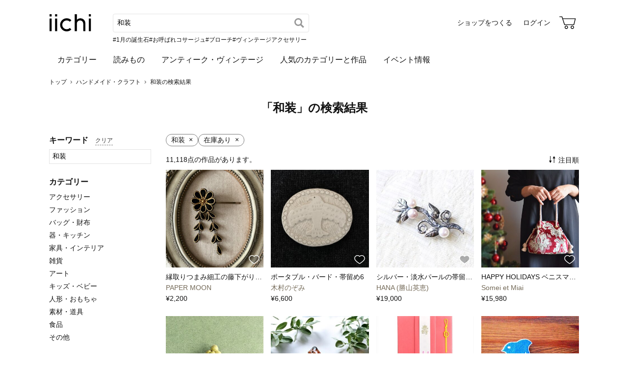

--- FILE ---
content_type: text/html; charset=utf-8
request_url: https://www.iichi.com/listing?q=%E5%92%8C%E8%A3%85
body_size: 11640
content:
<!DOCTYPE html>
<html lang="ja">
<head prefix="og: http://ogp.me/ns# fb: http://ogp.me/ns/fb# product: http://ogp.me/ns/product#">
<script src="https://js.sentry-cdn.com/27e560bf1618495ead1c45ec66cb2552.min.js" crossorigin="anonymous"></script>
<script>
Sentry.onLoad(function() {
  Sentry.init({
    dsn: 'https://27e560bf1618495ead1c45ec66cb2552@o160031.ingest.us.sentry.io/1223145',
    environment: 'prod',
    attachStacktrace: false,
    normalizeDepth: 5,
    integrations: [Sentry.browserTracingIntegration()],
    tracesSampleRate: 0.025,
    debug: false
  });
  });
</script>
<meta charset="utf-8">
<title> 和装の通販 | iichi 日々の暮らしを心地よくするハンドメイドやアンティークのマーケットプレイス</title>
<meta name="description" content="和装が購入できる通販サイト。全国の作家による個性豊かな暮らしに寄り添う手づくりの作品に出会えます。ファッション、アクセサリー、器、キッチン、インテリア、雑貨、食品など生活を楽しくする品々をぜひご覧ください。" />
<meta property="og:title" content=" 和装の通販" />
<meta property="og:description" content="和装が購入できる通販サイト。全国の作家による個性豊かな暮らしに寄り添う手づくりの作品に出会えます。ファッション、アクセサリー、器、キッチン、インテリア、雑貨、食品など生活を楽しくする品々をぜひご覧ください。" />
<meta property="twitter:title" content=" 和装の通販" />
<meta property="twitter:description" content="和装が購入できる通販サイト。全国の作家による個性豊かな暮らしに寄り添う手づくりの作品に出会えます。ファッション、アクセサリー、器、キッチン、インテリア、雑貨、食品など生活を楽しくする品々をぜひご覧ください。" />
<meta name="viewport" content="width=device-width, initial-scale=1.0, viewport-fit=cover" />
<meta name="format-detection" content="telephone=no" />
<link rel="canonical" href="https://www.iichi.com/listing?q=%E5%92%8C%E8%A3%85" />

<link rel="shortcut icon" type="image/vnd.microsoft.icon" href="/favicon.ico" />
<link rel="icon" type="image/png" href="/favicon.png" />
<link rel="apple-touch-icon" href="/apple-touch-icon.png">
<link rel="preload" href="https://cdn.iichi.com/assets/dist/fonts/iichi-icon.f162558996c95069.woff" as="font" crossorigin>
<link rel="prefetch" href="https://cdn.iichi.com/assets/dist/css/item.735bbf3fde3b8774.css" as="style">
<link rel="prefetch" href="https://cdn.iichi.com/assets/dist/js/page/listing/item.1dea6ac602e8e4b4.js" as="script">

<meta name="apple-mobile-web-app-title" content="iichi">

<link rel="stylesheet" type="text/css" media="screen" href="https://cdn.iichi.com/assets/dist/css/common.f299c8494301b936.css" />
<link rel="stylesheet" type="text/css" media="screen" href="https://cdn.iichi.com/assets/dist/css/listing/listing.81406430dca49642.css" />

<meta property="og:image" content="https://www.iichi.com/assets/images/common/ogp.jpg" />
<meta property="og:url" content="https://www.iichi.com/listing?q=%E5%92%8C%E8%A3%85" />
<meta property="og:site_name" content="iichi（いいち）" />
<meta property="fb:app_id" content="454486511262206" />

<meta property="twitter:image:src" content="https://www.iichi.com/assets/images/common/ogp.jpg" />
<meta property="twitter:url" content="https://www.iichi.com/listing?q=%E5%92%8C%E8%A3%85" />
<meta property="twitter:card" content="summary_large_image" />
<meta property="twitter:site" content="@iichi_Japan" />

<script type="application/ld+json">{"@context":"http:\/\/schema.org","@type":"BreadcrumbList","itemListElement":[{"@type":"ListItem","position":1,"name":"\u30c8\u30c3\u30d7","item":"https:\/\/www.iichi.com\/"},{"@type":"ListItem","position":2,"name":"\u30cf\u30f3\u30c9\u30e1\u30a4\u30c9\u30fb\u30af\u30e9\u30d5\u30c8","item":"https:\/\/www.iichi.com\/listing"},{"@type":"ListItem","position":3,"name":"\u548c\u88c5\u306e\u691c\u7d22\u7d50\u679c","item":"https:\/\/www.iichi.com\/listing?q=%E5%92%8C%E8%A3%85"}]}</script></head>
<body>
<!-- Google Tag Manager (noscript) -->
<noscript><iframe src="https://www.googletagmanager.com/ns.html?id=GTM-5V9TGK"
height="0" width="0" style="display:none;visibility:hidden"></iframe></noscript>
<!-- End Google Tag Manager (noscript) -->
<app-download-banner>
  <div class="app-download-banner"></div>
</app-download-banner>

<header id="header" class="">
  <i-header
    data-initial-query="和装"
    data-use-h1="false"
    data-is-account="false"
    data-is-simple="false"
    data-api-key="mDpQA0LyPx7pmRFxOUUFJ2dKyrZqwwote3hR"
  >
    <div class="header-inner">
      <div><a href="/"><img src="https://cdn.iichi.com/assets/dist/svgs/vue/iichi-logo.svg" alt="iichi" width="87" height="37"></a></div>    </div>
  </i-header>
</header>

<main id="container">
<nav class="breadcrumb" aria-label="パンくずリスト">
  <ol>
        <li>
            <a href="https://www.iichi.com/">トップ</a>
          </li>
        <li>
            <a href="https://www.iichi.com/listing">ハンドメイド・クラフト</a>
          </li>
        <li>
            <span aria-current="page">和装の検索結果</span>
          </li>
      </ol>
</nav>
<div id="content">
  <div id="list">
    <div class="heading">
            <h1>「和装」の検索結果</h1>
                </div>
    <div id="main">
      <div class="listing-conditions">
  <ul>
            <li>
      <span class="name">和装</span>
            <a href="?gift=0&ordermade=0&vintage=0&selling=1&sort=popular&order=asc"><span class="remove">×</span></a>
          </li>
                                        <li>
      <span class="name">在庫あり</span>
            <a href="?q=%E5%92%8C%E8%A3%85&gift=0&ordermade=0&vintage=0&selling=off&sort=popular&order=asc"><span class="remove">×</span></a>
          </li>
                                          </ul>
</div>
<div class="listing-head">
  <div class="message">
        <span class="num">11,118</span>点の作品があります。
      </div>
    <listing-sort data-params="q=%E5%92%8C%E8%A3%85&gift=0&ordermade=0&vintage=0&selling=1" data-sort="popular" data-order="asc"></listing-sort>
    <div class="listing-menu-sp">
    <listing-menu-sp
      data-initial-query="和装"
      data-initial-category=""
      data-initial-sub-category=""
      data-initial-from-price=""
      data-initial-to-price=""
      data-initial-material=""
      data-initial-color=""
      data-initial-gift=""
      data-initial-ordermade=""
      data-initial-vintage=""
      data-initial-selling="1"
      data-sort="popular"
      data-order="asc"
    ></listing-menu-sp>
  </div>
</div>
            <ul class="listing -col4">
    <li class="">
    <a href="/listing/item/2763068" class="item-main">
      <div class="item-photo">
        <img alt="縁取りつまみ細工の藤下がり付きヘアピン(黒×金)" width="205" height="205" loading="lazy" src="https://cdn.iichi.com/r/w/348/h/348/item/2763068/it-696c953a40f8d-1200.jpg" />        <div class="like-button">
          <like-button-small data-item-id="2763068"></like-button-small>
        </div>
      </div>
      <div class="item-name" title="縁取りつまみ細工の藤下がり付きヘアピン(黒×金)">縁取りつまみ細工の藤下がり付きヘアピン(黒×金)</div>
    </a>
        <a href="/shop/papermoon" class="item-shop">PAPER MOON</a>
        <div class="item-price">&yen;2,200</div>
  </li>
    <li class="">
    <a href="/listing/item/2607364" class="item-main">
      <div class="item-photo">
        <img alt="ポータブル・バード・帯留め6" width="205" height="205" loading="lazy" src="https://cdn.iichi.com/r/w/348/h/348/item/2607364/it-670a1c696ebce-1200.jpg" />        <div class="like-button">
          <like-button-small data-item-id="2607364"></like-button-small>
        </div>
      </div>
      <div class="item-name" title="ポータブル・バード・帯留め6">ポータブル・バード・帯留め6</div>
    </a>
        <a href="/shop/D0570402" class="item-shop">木村のぞみ</a>
        <div class="item-price">&yen;6,600</div>
  </li>
    <li class="">
    <a href="/listing/item/1345372" class="item-main">
      <div class="item-photo">
        <img alt="シルバー・淡水パールの帯留「小枝」【hw29】" width="205" height="205" loading="lazy" src="https://cdn.iichi.com/r/w/348/h/348/item/1345372/it-5a7fdd265ffb1-1200.jpg" />        <div class="like-button">
          <like-button-small data-item-id="1345372"></like-button-small>
        </div>
      </div>
      <div class="item-name" title="シルバー・淡水パールの帯留「小枝」【hw29】">シルバー・淡水パールの帯留「小枝」【hw29】</div>
    </a>
        <a href="/shop/hanaekatsuyama" class="item-shop">HANA (勝山英恵)</a>
        <div class="item-price">&yen;19,000</div>
  </li>
    <li class="">
    <a href="/listing/item/2478498" class="item-main">
      <div class="item-photo">
        <img alt="HAPPY HOLIDAYS ベニスマリンバッグレッド　クリスマス　スペシャルエディション　クリスマスギフトご褒美にも◎" width="205" height="205" loading="lazy" src="https://cdn.iichi.com/r/w/348/h/348/item/2478498/it-6554751663d49-1200.jpg" />        <div class="like-button">
          <like-button-small data-item-id="2478498"></like-button-small>
        </div>
      </div>
      <div class="item-name" title="HAPPY HOLIDAYS ベニスマリンバッグレッド　クリスマス　スペシャルエディション　クリスマスギフトご褒美にも◎">HAPPY HOLIDAYS ベニスマリンバッグレッド　クリスマス　スペシャルエディション　クリスマスギフトご褒美にも◎</div>
    </a>
        <a href="/shop/SomeietMiai" class="item-shop">Somei et Miai</a>
        <div class="item-price">&yen;15,980</div>
  </li>
    <li class="">
    <a href="/listing/item/2659894" class="item-main">
      <div class="item-photo">
        <img alt="帯留め ミモザ" width="205" height="205" loading="lazy" src="https://cdn.iichi.com/r/w/348/h/348/item/2659894/it-67d4dd48cffcf-1200.jpg" />        <div class="like-button">
          <like-button-small data-item-id="2659894"></like-button-small>
        </div>
      </div>
      <div class="item-name" title="帯留め ミモザ">帯留め ミモザ</div>
    </a>
        <a href="/shop/nassun" class="item-shop">Nassun</a>
        <div class="item-price">&yen;3,200</div>
  </li>
    <li class="">
    <a href="/listing/item/2676394" class="item-main">
      <div class="item-photo">
        <img alt="帯留め めんどり" width="205" height="205" loading="lazy" src="https://cdn.iichi.com/r/w/348/h/348/item/2676394/it-690c6f39c6629-1200.jpg" />        <div class="like-button">
          <like-button-small data-item-id="2676394"></like-button-small>
        </div>
      </div>
      <div class="item-name" title="帯留め めんどり">帯留め めんどり</div>
    </a>
        <a href="/shop/nassun" class="item-shop">Nassun</a>
        <div class="item-price">&yen;3,800</div>
  </li>
    <li class="">
    <a href="/listing/item/334213" class="item-main">
      <div class="item-photo">
        <img alt="ご祝儀袋　- iwai - 7" width="205" height="205" loading="lazy" src="https://cdn.iichi.com/r/w/348/h/348/item/334213/it-53b17deecbff6-1200.jpg" />        <div class="like-button">
          <like-button-small data-item-id="334213"></like-button-small>
        </div>
      </div>
      <div class="item-name" title="ご祝儀袋　- iwai - 7">ご祝儀袋　- iwai - 7</div>
    </a>
        <a href="/shop/otutumi" class="item-shop">OTUTUMI</a>
        <div class="item-price">&yen;1,320</div>
  </li>
    <li class="">
    <a href="/listing/item/906367" class="item-main">
      <div class="item-photo">
        <img alt="刺繍ブローチ　「夏色千鳥」" width="205" height="205" loading="lazy" src="https://cdn.iichi.com/r/w/348/h/348/item/906367/it-577720b956367-1200.jpg" />        <div class="like-button">
          <like-button-small data-item-id="906367"></like-button-small>
        </div>
      </div>
      <div class="item-name" title="刺繍ブローチ　「夏色千鳥」">刺繍ブローチ　「夏色千鳥」</div>
    </a>
        <a href="/shop/teku-teku" class="item-shop">teku-teku</a>
        <div class="item-price">&yen;1,600</div>
  </li>
    <li class="">
    <a href="/listing/item/2516665" class="item-main">
      <div class="item-photo">
        <img alt="【念珠2点セット】男女ペア・揃いの房の数珠・略式念珠/灰房" width="205" height="205" loading="lazy" src="https://cdn.iichi.com/r/w/348/h/348/item/2516665/it-65c2ee2d12f15-1200.jpg" />        <div class="like-button">
          <like-button-small data-item-id="2516665"></like-button-small>
        </div>
      </div>
      <div class="item-name" title="【念珠2点セット】男女ペア・揃いの房の数珠・略式念珠/灰房">【念珠2点セット】男女ペア・揃いの房の数珠・略式念珠/灰房</div>
    </a>
        <a href="/shop/tinies" class="item-shop">tinies</a>
        <div class="item-price">&yen;5,500</div>
  </li>
    <li class="">
    <a href="/listing/item/2034166" class="item-main">
      <div class="item-photo">
        <img alt="銀製の鈴『三角模様 四十八面体』(シルバー925) 縁起物・お守り・魔除け" width="205" height="205" loading="lazy" src="https://cdn.iichi.com/r/w/348/h/348/item/2034166/it-678762b1a2dbf-1200.jpg" />        <div class="like-button">
          <like-button-small data-item-id="2034166"></like-button-small>
        </div>
      </div>
      <div class="item-name" title="銀製の鈴『三角模様 四十八面体』(シルバー925) 縁起物・お守り・魔除け">銀製の鈴『三角模様 四十八面体』(シルバー925) 縁起物・お守り・魔除け</div>
    </a>
        <a href="/shop/kiralist" class="item-shop">きら</a>
        <div class="item-price">&yen;15,620</div>
  </li>
    <li class="">
    <a href="/listing/item/1677986" class="item-main">
      <div class="item-photo">
        <img alt="帯留め　桜" width="205" height="205" loading="lazy" src="https://cdn.iichi.com/r/w/348/h/348/item/1677986/it-5d53de8281d17-1200.jpg" />        <div class="like-button">
          <like-button-small data-item-id="1677986"></like-button-small>
        </div>
      </div>
      <div class="item-name" title="帯留め　桜">帯留め　桜</div>
    </a>
        <a href="/shop/atelier-ozaki" class="item-shop">Atelier Ozaki</a>
        <div class="item-price">&yen;25,300</div>
  </li>
    <li class="">
    <a href="/listing/item/2398973" class="item-main">
      <div class="item-photo">
        <img alt="刺繍イヤリング　紫陽花　夏の浴衣和装にも　和モダン　ブルー" width="205" height="205" loading="lazy" src="https://cdn.iichi.com/r/w/348/h/348/item/2398973/it-645096d863c20-1200.jpg" />        <div class="like-button">
          <like-button-small data-item-id="2398973"></like-button-small>
        </div>
      </div>
      <div class="item-name" title="刺繍イヤリング　紫陽花　夏の浴衣和装にも　和モダン　ブルー">刺繍イヤリング　紫陽花　夏の浴衣和装にも　和モダン　ブルー</div>
    </a>
        <a href="/shop/a-i-h-m" class="item-shop">a-i-h-m</a>
        <div class="item-price">&yen;3,950</div>
  </li>
    <li class="">
    <a href="/listing/item/2546680" class="item-main">
      <div class="item-photo">
        <img alt="あずま袋　十二号" width="205" height="205" loading="lazy" src="https://cdn.iichi.com/r/w/348/h/348/item/2546680/it-662b02f32e903-1200.jpg" />        <div class="like-button">
          <like-button-small data-item-id="2546680"></like-button-small>
        </div>
      </div>
      <div class="item-name" title="あずま袋　十二号">あずま袋　十二号</div>
    </a>
        <a href="/shop/rikyu" class="item-shop">六九 rikyu</a>
        <div class="item-price">&yen;3,500</div>
  </li>
    <li class="">
    <a href="/listing/item/2326456" class="item-main">
      <div class="item-photo">
        <img alt="とんぼ玉＊れーす模様の帯留＊薄桃色" width="205" height="205" loading="lazy" src="https://cdn.iichi.com/r/w/348/h/348/item/2326456/it-6372c4706f994-1200.jpg" />        <div class="like-button">
          <like-button-small data-item-id="2326456"></like-button-small>
        </div>
      </div>
      <div class="item-name" title="とんぼ玉＊れーす模様の帯留＊薄桃色">とんぼ玉＊れーす模様の帯留＊薄桃色</div>
    </a>
        <a href="/shop/glass-studio-kai" class="item-shop">ガラス工房　快</a>
        <div class="item-price">&yen;6,600</div>
  </li>
    <li class="">
    <a href="/listing/item/2604415" class="item-main">
      <div class="item-photo">
        <img alt="フランス製高級ファンシーラメツイード 2wayポシェットマリンバッグ ブラウンブルー 成人式・和装・卒業式にも" width="205" height="205" loading="lazy" src="https://cdn.iichi.com/r/w/348/h/348/item/2604415/it-66ff5b2be69a7-1200.jpg" />        <div class="like-button">
          <like-button-small data-item-id="2604415"></like-button-small>
        </div>
      </div>
      <div class="item-name" title="フランス製高級ファンシーラメツイード 2wayポシェットマリンバッグ ブラウンブルー 成人式・和装・卒業式にも">フランス製高級ファンシーラメツイード 2wayポシェットマリンバッグ ブラウンブルー 成人式・和装・卒業式にも</div>
    </a>
        <a href="/shop/SomeietMiai" class="item-shop">Somei et Miai</a>
        <div class="item-price">&yen;9,800</div>
  </li>
    <li class="">
    <a href="/listing/item/451764" class="item-main">
      <div class="item-photo">
        <img alt="〈つまみ細工〉丸つまみ2段の2way(千草色)" width="205" height="205" loading="lazy" src="https://cdn.iichi.com/r/w/348/h/348/item/451764/it-55a0c328583bb-1200.jpg" />        <div class="like-button">
          <like-button-small data-item-id="451764"></like-button-small>
        </div>
      </div>
      <div class="item-name" title="〈つまみ細工〉丸つまみ2段の2way(千草色)">〈つまみ細工〉丸つまみ2段の2way(千草色)</div>
    </a>
        <a href="/shop/papermoon" class="item-shop">PAPER MOON</a>
        <div class="item-price">&yen;1,980</div>
  </li>
    <li class="">
    <a href="/listing/item/2627310" class="item-main">
      <div class="item-photo">
        <img alt="帯留 -丹波布･ヤマモモ 楕円-" width="205" height="205" loading="lazy" src="https://cdn.iichi.com/r/w/348/h/348/item/2627310/it-6750178236d97-1200.jpg" />        <div class="like-button">
          <like-button-small data-item-id="2627310"></like-button-small>
        </div>
      </div>
      <div class="item-name" title="帯留 -丹波布･ヤマモモ 楕円-">帯留 -丹波布･ヤマモモ 楕円-</div>
    </a>
        <a href="/shop/fqdesign" class="item-shop">FQ DESIGN/OKUDA</a>
        <div class="item-price">&yen;3,800</div>
  </li>
    <li class="">
    <a href="/listing/item/558115" class="item-main">
      <div class="item-photo">
        <img alt="〈つまみ細工〉紫陽花の髪飾り(大・白と水色)" width="205" height="205" loading="lazy" src="https://cdn.iichi.com/r/w/348/h/348/item/558115/it-556f263a542a1-1200.jpg" />        <div class="like-button">
          <like-button-small data-item-id="558115"></like-button-small>
        </div>
      </div>
      <div class="item-name" title="〈つまみ細工〉紫陽花の髪飾り(大・白と水色)">〈つまみ細工〉紫陽花の髪飾り(大・白と水色)</div>
    </a>
        <a href="/shop/papermoon" class="item-shop">PAPER MOON</a>
        <div class="item-price">&yen;4,400</div>
  </li>
    <li class="">
    <a href="/listing/item/2626081" class="item-main">
      <div class="item-photo">
        <img alt="【受注生産】雪輪ネックレス | 真鍮" width="205" height="205" loading="lazy" src="https://cdn.iichi.com/r/w/348/h/348/item/2626081/it-68a166a09452b-1200.jpg" />        <div class="like-button">
          <like-button-small data-item-id="2626081"></like-button-small>
        </div>
      </div>
      <div class="item-name" title="【受注生産】雪輪ネックレス | 真鍮">【受注生産】雪輪ネックレス | 真鍮</div>
    </a>
        <a href="/shop/hidemi" class="item-shop">HIDEMI JEWELLERY</a>
        <div class="item-price">&yen;4,500</div>
  </li>
    <li class="">
    <a href="/listing/item/2740961" class="item-main">
      <div class="item-photo">
        <img alt="楊枝入れ 三五八号：茶道小物の一つ、菓子切り鞘" width="205" height="205" loading="lazy" src="https://cdn.iichi.com/r/w/348/h/348/item/2740961/it-690d6cf08dde6-1200.jpg" />        <div class="like-button">
          <like-button-small data-item-id="2740961"></like-button-small>
        </div>
      </div>
      <div class="item-name" title="楊枝入れ 三五八号：茶道小物の一つ、菓子切り鞘">楊枝入れ 三五八号：茶道小物の一つ、菓子切り鞘</div>
    </a>
        <a href="/shop/rikyu" class="item-shop">六九 rikyu</a>
        <div class="item-price">&yen;700</div>
  </li>
    <li class="">
    <a href="/listing/item/2659893" class="item-main">
      <div class="item-photo">
        <img alt="帯留め ちいさな苺" width="205" height="205" loading="lazy" src="https://cdn.iichi.com/r/w/348/h/348/item/2659893/it-67d4fb61a1c96-1200.jpg" />        <div class="like-button">
          <like-button-small data-item-id="2659893"></like-button-small>
        </div>
      </div>
      <div class="item-name" title="帯留め ちいさな苺">帯留め ちいさな苺</div>
    </a>
        <a href="/shop/nassun" class="item-shop">Nassun</a>
        <div class="item-price">&yen;3,000</div>
  </li>
    <li class="">
    <a href="/listing/item/874262" class="item-main">
      <div class="item-photo">
        <img alt="ふっくら黒猫の帯留め" width="205" height="205" loading="lazy" src="https://cdn.iichi.com/r/w/348/h/348/item/874262/it-5747f6f38d5bd-1200.png" />        <div class="like-button">
          <like-button-small data-item-id="874262"></like-button-small>
        </div>
      </div>
      <div class="item-name" title="ふっくら黒猫の帯留め">ふっくら黒猫の帯留め</div>
    </a>
        <a href="/shop/mior" class="item-shop">mior</a>
        <div class="item-price">&yen;12,000</div>
  </li>
    <li class="">
    <a href="/listing/item/527605" class="item-main">
      <div class="item-photo">
        <img alt="レザー ミニボストン【sarah】手縫い仕上げ" width="205" height="205" loading="lazy" src="https://cdn.iichi.com/r/w/348/h/348/item/527605/it-66f39e9790d6c-1200.jpg" />        <div class="like-button">
          <like-button-small data-item-id="527605"></like-button-small>
        </div>
      </div>
      <div class="item-name" title="レザー ミニボストン【sarah】手縫い仕上げ">レザー ミニボストン【sarah】手縫い仕上げ</div>
    </a>
        <a href="/shop/yasudamasato" class="item-shop">D.A.61 leather works</a>
        <div class="item-price">&yen;34,800</div>
  </li>
    <li class="">
    <a href="/listing/item/2704000" class="item-main">
      <div class="item-photo">
        <img alt="青いガラス帯留　スクエアクリア" width="205" height="205" loading="lazy" src="https://cdn.iichi.com/r/w/348/h/348/item/2704000/it-687b31170c91b-1200.jpg" />        <div class="like-button">
          <like-button-small data-item-id="2704000"></like-button-small>
        </div>
      </div>
      <div class="item-name" title="青いガラス帯留　スクエアクリア">青いガラス帯留　スクエアクリア</div>
    </a>
        <a href="/shop/maruyama-glass" class="item-shop">円山ガラス工房</a>
        <div class="item-price">&yen;7,700</div>
  </li>
    <li class="">
    <a href="/listing/item/2435279" class="item-main">
      <div class="item-photo">
        <img alt="レッド　きゃんでぃ・きゅーぶ　ガラス帯留" width="205" height="205" loading="lazy" src="https://cdn.iichi.com/r/w/348/h/348/item/2435279/it-64bfaf76d0fa2-1200.jpg" />        <div class="like-button">
          <like-button-small data-item-id="2435279"></like-button-small>
        </div>
      </div>
      <div class="item-name" title="レッド　きゃんでぃ・きゅーぶ　ガラス帯留">レッド　きゃんでぃ・きゅーぶ　ガラス帯留</div>
    </a>
        <a href="/shop/maruyama-glass" class="item-shop">円山ガラス工房</a>
        <div class="item-price">&yen;2,200</div>
  </li>
    <li class="">
    <a href="/listing/item/969505" class="item-main">
      <div class="item-photo">
        <img alt="大きな葉っぱと花　帯留め" width="205" height="205" loading="lazy" src="https://cdn.iichi.com/r/w/348/h/348/item/969505/it-57dcb3dcdfc38-1200.jpg" />        <div class="like-button">
          <like-button-small data-item-id="969505"></like-button-small>
        </div>
      </div>
      <div class="item-name" title="大きな葉っぱと花　帯留め">大きな葉っぱと花　帯留め</div>
    </a>
        <a href="/shop/tukusi" class="item-shop">つくし</a>
        <div class="item-price">&yen;10,000</div>
  </li>
    <li class="">
    <a href="/listing/item/1040718" class="item-main">
      <div class="item-photo">
        <img alt="白　まんまる帯留" width="205" height="205" loading="lazy" src="https://cdn.iichi.com/r/w/348/h/348/item/1040718/it-584b51dc5a2da-1200.jpg" />        <div class="like-button">
          <like-button-small data-item-id="1040718"></like-button-small>
        </div>
      </div>
      <div class="item-name" title="白　まんまる帯留">白　まんまる帯留</div>
    </a>
        <a href="/shop/maruyama-glass" class="item-shop">円山ガラス工房</a>
        <div class="item-price">&yen;3,300</div>
  </li>
    <li class="">
    <a href="/listing/item/2535036" class="item-main">
      <div class="item-photo">
        <img alt="A4miniバッグ青C" width="205" height="205" loading="lazy" src="https://cdn.iichi.com/r/w/348/h/348/item/2535036/it-66010a945838e-1200.jpg" />        <div class="like-button">
          <like-button-small data-item-id="2535036"></like-button-small>
        </div>
      </div>
      <div class="item-name" title="A4miniバッグ青C">A4miniバッグ青C</div>
    </a>
        <a href="/shop/SpecialFRESH" class="item-shop">SpecialFRESH</a>
        <div class="item-price">&yen;7,700</div>
  </li>
    <li class="">
    <a href="/listing/item/2700032" class="item-main">
      <div class="item-photo">
        <img alt="絹手染懐紙入れ（チャンチン・薄青緑）" width="205" height="205" loading="lazy" src="https://cdn.iichi.com/r/w/348/h/348/item/2700032/it-686dd5d5398e9-1200.jpg" />        <div class="like-button">
          <like-button-small data-item-id="2700032"></like-button-small>
        </div>
      </div>
      <div class="item-name" title="絹手染懐紙入れ（チャンチン・薄青緑）">絹手染懐紙入れ（チャンチン・薄青緑）</div>
    </a>
        <a href="/shop/fu-sen" class="item-shop">fu-sen</a>
        <div class="item-price">&yen;2,600</div>
  </li>
    <li class="">
    <a href="/listing/item/2512414" class="item-main">
      <div class="item-photo">
        <img alt="きるもの｜袈裟エプロン｜コットンタイプライター｜ダークネイビー" width="205" height="205" loading="lazy" src="https://cdn.iichi.com/r/w/348/h/348/item/2512414/it-654cd95fe9229-1200.jpg" />        <div class="like-button">
          <like-button-small data-item-id="2512414"></like-button-small>
        </div>
      </div>
      <div class="item-name" title="きるもの｜袈裟エプロン｜コットンタイプライター｜ダークネイビー">きるもの｜袈裟エプロン｜コットンタイプライター｜ダークネイビー</div>
    </a>
        <a href="/shop/pint" class="item-shop">PINT</a>
        <div class="item-price">&yen;14,300</div>
  </li>
    <li class="">
    <a href="/listing/item/1558941" class="item-main">
      <div class="item-photo">
        <img alt="たんぽぽのリングブローチ （ つまみ細工＊受注制作 ）" width="205" height="205" loading="lazy" src="https://cdn.iichi.com/r/w/348/h/348/item/1558941/it-5c4973cb4d68e-1200.jpg" />        <div class="like-button">
          <like-button-small data-item-id="1558941"></like-button-small>
        </div>
      </div>
      <div class="item-name" title="たんぽぽのリングブローチ （ つまみ細工＊受注制作 ）">たんぽぽのリングブローチ （ つまみ細工＊受注制作 ）</div>
    </a>
        <a href="/shop/Hanairokomachi" class="item-shop">つまみ細工のお店　花色小町</a>
        <div class="item-price">&yen;5,300</div>
  </li>
    <li class="">
    <a href="/listing/item/2759639" class="item-main">
      <div class="item-photo">
        <img alt="縁取りつまみ細工の髪飾りセット(白×赤)" width="205" height="205" loading="lazy" src="https://cdn.iichi.com/r/w/348/h/348/item/2759639/it-695a545c197f5-1200.jpg" />        <div class="like-button">
          <like-button-small data-item-id="2759639"></like-button-small>
        </div>
      </div>
      <div class="item-name" title="縁取りつまみ細工の髪飾りセット(白×赤)">縁取りつまみ細工の髪飾りセット(白×赤)</div>
    </a>
        <a href="/shop/papermoon" class="item-shop">PAPER MOON</a>
        <div class="item-price">&yen;7,480</div>
  </li>
    <li class="">
    <a href="/listing/item/2669165" class="item-main">
      <div class="item-photo">
        <img alt="クリスタルガラスの帯留" width="205" height="205" loading="lazy" src="https://cdn.iichi.com/r/w/348/h/348/item/2669165/it-67f889efa4bd2-1200.jpg" />        <div class="like-button">
          <like-button-small data-item-id="2669165"></like-button-small>
        </div>
      </div>
      <div class="item-name" title="クリスタルガラスの帯留">クリスタルガラスの帯留</div>
    </a>
        <a href="/shop/K5353140" class="item-shop">ＳＳＣＲＯＷＳ</a>
        <div class="item-price">&yen;9,000</div>
  </li>
    <li class="">
    <a href="/listing/item/1512330" class="item-main">
      <div class="item-photo">
        <img alt="もみじの帯留め　黄緑色" width="205" height="205" loading="lazy" src="https://cdn.iichi.com/r/w/348/h/348/item/1512330/it-5be65e200054d-1200.jpg" />        <div class="like-button">
          <like-button-small data-item-id="1512330"></like-button-small>
        </div>
      </div>
      <div class="item-name" title="もみじの帯留め　黄緑色">もみじの帯留め　黄緑色</div>
    </a>
        <a href="/shop/tukusi" class="item-shop">つくし</a>
        <div class="item-price">&yen;3,000</div>
  </li>
    <li class="">
    <a href="/listing/item/1874270" class="item-main">
      <div class="item-photo">
        <img alt="かき氷みたいなガラス帯留　グレープ" width="205" height="205" loading="lazy" src="https://cdn.iichi.com/r/w/348/h/348/item/1874270/it-5ef7ecb20c7c1-1200.jpg" />        <div class="like-button">
          <like-button-small data-item-id="1874270"></like-button-small>
        </div>
      </div>
      <div class="item-name" title="かき氷みたいなガラス帯留　グレープ">かき氷みたいなガラス帯留　グレープ</div>
    </a>
        <a href="/shop/maruyama-glass" class="item-shop">円山ガラス工房</a>
        <div class="item-price">&yen;3,300</div>
  </li>
    <li class="">
    <a href="/listing/item/1284631" class="item-main">
      <div class="item-photo">
        <img alt="絹手染懐紙入れ（縦・水色系/薄緑）" width="205" height="205" loading="lazy" src="https://cdn.iichi.com/r/w/348/h/348/item/1284631/it-5a06601a9c3ff-1200.jpg" />        <div class="like-button">
          <like-button-small data-item-id="1284631"></like-button-small>
        </div>
      </div>
      <div class="item-name" title="絹手染懐紙入れ（縦・水色系/薄緑）">絹手染懐紙入れ（縦・水色系/薄緑）</div>
    </a>
        <a href="/shop/fu-sen" class="item-shop">fu-sen</a>
        <div class="item-price">&yen;2,500</div>
  </li>
    <li class="">
    <a href="/listing/item/1325980" class="item-main">
      <div class="item-photo">
        <img alt="〈つまみ細工〉ちりめん紐と桜のUピン3本セット(サーモンピンク)" width="205" height="205" loading="lazy" src="https://cdn.iichi.com/r/w/348/h/348/item/1325980/it-5fe806faeb4c1-1200.jpg" />        <div class="like-button">
          <like-button-small data-item-id="1325980"></like-button-small>
        </div>
      </div>
      <div class="item-name" title="〈つまみ細工〉ちりめん紐と桜のUピン3本セット(サーモンピンク)">〈つまみ細工〉ちりめん紐と桜のUピン3本セット(サーモンピンク)</div>
    </a>
        <a href="/shop/papermoon" class="item-shop">PAPER MOON</a>
        <div class="item-price">&yen;3,300</div>
  </li>
    <li class="">
    <a href="/listing/item/1272940" class="item-main">
      <div class="item-photo">
        <img alt="山葡萄bag 10-9" width="205" height="205" loading="lazy" src="https://cdn.iichi.com/r/w/348/h/348/item/1272940/it-655dc7f3e1728-1200.jpg" />        <div class="like-button">
          <like-button-small data-item-id="1272940"></like-button-small>
        </div>
      </div>
      <div class="item-name" title="山葡萄bag 10-9">山葡萄bag 10-9</div>
    </a>
        <a href="/shop/wildvine" class="item-shop">WILD VINE</a>
        <div class="item-price">&yen;104,500</div>
  </li>
    <li class="">
    <a href="/listing/item/2655434" class="item-main">
      <div class="item-photo">
        <img alt="おかめとひょっとこの帯留（3分紐用）" width="205" height="205" loading="lazy" src="https://cdn.iichi.com/r/w/348/h/348/item/2655434/it-67c3f8a95dfc4-1200.jpg" />        <div class="like-button">
          <like-button-small data-item-id="2655434"></like-button-small>
        </div>
      </div>
      <div class="item-name" title="おかめとひょっとこの帯留（3分紐用）">おかめとひょっとこの帯留（3分紐用）</div>
    </a>
        <a href="/shop/C8643094" class="item-shop">GINNEZU</a>
        <div class="item-price">&yen;22,000</div>
  </li>
    <li class="">
    <a href="/listing/item/1438536" class="item-main">
      <div class="item-photo">
        <img alt="蜻蛉玉のかんざし（陽炎　モスグリーン×ピンク）2018-24" width="205" height="205" loading="lazy" src="https://cdn.iichi.com/r/w/348/h/348/item/1438536/it-5b46a303ca25e-1200.jpg" />        <div class="like-button">
          <like-button-small data-item-id="1438536"></like-button-small>
        </div>
      </div>
      <div class="item-name" title="蜻蛉玉のかんざし（陽炎　モスグリーン×ピンク）2018-24">蜻蛉玉のかんざし（陽炎　モスグリーン×ピンク）2018-24</div>
    </a>
        <a href="/shop/gaco" class="item-shop">gaco</a>
        <div class="item-price">&yen;4,950</div>
  </li>
    <li class="">
    <a href="/listing/item/1413408" class="item-main">
      <div class="item-photo">
        <img alt="菜の花のくるみヘアゴム （ つまみ細工＊受注制作 ）" width="205" height="205" loading="lazy" src="https://cdn.iichi.com/r/w/348/h/348/item/1413408/it-5b11531464da7-1200.jpg" />        <div class="like-button">
          <like-button-small data-item-id="1413408"></like-button-small>
        </div>
      </div>
      <div class="item-name" title="菜の花のくるみヘアゴム （ つまみ細工＊受注制作 ）">菜の花のくるみヘアゴム （ つまみ細工＊受注制作 ）</div>
    </a>
        <a href="/shop/Hanairokomachi" class="item-shop">つまみ細工のお店　花色小町</a>
        <div class="item-price">&yen;2,500</div>
  </li>
    <li class="">
    <a href="/listing/item/2701278" class="item-main">
      <div class="item-photo">
        <img alt="【男性用/主玉12mm】オニキス＆水晶・モノトーンの数珠・略式念珠/正絹漆黒房" width="205" height="205" loading="lazy" src="https://cdn.iichi.com/r/w/348/h/348/item/2701278/it-6871f9a7b379d-1200.jpg" />        <div class="like-button">
          <like-button-small data-item-id="2701278"></like-button-small>
        </div>
      </div>
      <div class="item-name" title="【男性用/主玉12mm】オニキス＆水晶・モノトーンの数珠・略式念珠/正絹漆黒房">【男性用/主玉12mm】オニキス＆水晶・モノトーンの数珠・略式念珠/正絹漆黒房</div>
    </a>
        <a href="/shop/tinies" class="item-shop">tinies</a>
        <div class="item-price">&yen;4,650</div>
  </li>
    <li class="">
    <a href="/listing/item/2298316" class="item-main">
      <div class="item-photo">
        <img alt="スタンドカラーシャツドレス/くすみピンク　更紗・牡丹" width="205" height="205" loading="lazy" src="https://cdn.iichi.com/r/w/348/h/348/item/2298316/it-631f2e4d39b8a-1200.jpg" />        <div class="like-button">
          <like-button-small data-item-id="2298316"></like-button-small>
        </div>
      </div>
      <div class="item-name" title="スタンドカラーシャツドレス/くすみピンク　更紗・牡丹">スタンドカラーシャツドレス/くすみピンク　更紗・牡丹</div>
    </a>
        <a href="/shop/akka" class="item-shop">akkaの手描き服</a>
        <div class="item-price">&yen;29,700</div>
  </li>
    <li class="">
    <a href="/listing/item/2326001" class="item-main">
      <div class="item-photo">
        <img alt="【new】きるもの｜JKT四｜マルチカラーツイード・イエロー ［unisex freesize］" width="205" height="205" loading="lazy" src="https://cdn.iichi.com/r/w/348/h/348/item/2326001/it-6370f6458db63-1200.jpg" />        <div class="like-button">
          <like-button-small data-item-id="2326001"></like-button-small>
        </div>
      </div>
      <div class="item-name" title="【new】きるもの｜JKT四｜マルチカラーツイード・イエロー ［unisex freesize］">【new】きるもの｜JKT四｜マルチカラーツイード・イエロー ［unisex freesize］</div>
    </a>
        <a href="/shop/pint" class="item-shop">PINT</a>
        <div class="item-price">&yen;35,200</div>
  </li>
    <li class="">
    <a href="/listing/item/1385501" class="item-main">
      <div class="item-photo">
        <img alt="CO4" width="205" height="205" loading="lazy" src="https://cdn.iichi.com/r/w/348/h/348/item/1385501/it-5ad44185e199b-1200.jpg" />        <div class="like-button">
          <like-button-small data-item-id="1385501"></like-button-small>
        </div>
      </div>
      <div class="item-name" title="CO4">CO4</div>
    </a>
        <a href="/shop/CREER" class="item-shop">CREER(クレエ)</a>
        <div class="item-price">&yen;11,330</div>
  </li>
    <li class="">
    <a href="/listing/item/1467845" class="item-main">
      <div class="item-photo">
        <img alt="セラフィナイトの大粒マカロンピアス　～Sarah" width="205" height="205" loading="lazy" src="https://cdn.iichi.com/r/w/348/h/348/item/1467845/it-5b88abdf30e14-1200.jpg" />        <div class="like-button">
          <like-button-small data-item-id="1467845"></like-button-small>
        </div>
      </div>
      <div class="item-name" title="セラフィナイトの大粒マカロンピアス　～Sarah">セラフィナイトの大粒マカロンピアス　～Sarah</div>
    </a>
        <a href="/shop/L3229945" class="item-shop">Lipatti</a>
        <div class="item-price">&yen;13,600</div>
  </li>
    <li class="">
    <a href="/listing/item/1108743" class="item-main">
      <div class="item-photo">
        <img alt="水引バレッタ　竹取物語 真紅" width="205" height="205" loading="lazy" src="https://cdn.iichi.com/r/w/348/h/348/item/1108743/it-656bd2235ef98-1200.jpg" />        <div class="like-button">
          <like-button-small data-item-id="1108743"></like-button-small>
        </div>
      </div>
      <div class="item-name" title="水引バレッタ　竹取物語 真紅">水引バレッタ　竹取物語 真紅</div>
    </a>
        <a href="/shop/E1441582" class="item-shop">和の創作ギャラリー菊</a>
        <div class="item-price">&yen;1,650</div>
  </li>
    <li class="">
    <a href="/listing/item/1735073" class="item-main">
      <div class="item-photo">
        <img alt="モザイクの帯留(水色×グレー)" width="205" height="205" loading="lazy" src="https://cdn.iichi.com/r/w/348/h/348/item/1735073/it-5de58617f10af-1200.jpg" />        <div class="like-button">
          <like-button-small data-item-id="1735073"></like-button-small>
        </div>
      </div>
      <div class="item-name" title="モザイクの帯留(水色×グレー)">モザイクの帯留(水色×グレー)</div>
    </a>
        <a href="/shop/glass-studio-kai" class="item-shop">ガラス工房　快</a>
        <div class="item-price">&yen;3,000</div>
  </li>
    <li class="">
    <a href="/listing/item/2435264" class="item-main">
      <div class="item-photo">
        <img alt="ピンク いろのみのりガラス帯留" width="205" height="205" loading="lazy" src="https://cdn.iichi.com/r/w/348/h/348/item/2435264/it-64bfa8927ffc4-1200.jpg" />        <div class="like-button">
          <like-button-small data-item-id="2435264"></like-button-small>
        </div>
      </div>
      <div class="item-name" title="ピンク いろのみのりガラス帯留">ピンク いろのみのりガラス帯留</div>
    </a>
        <a href="/shop/maruyama-glass" class="item-shop">円山ガラス工房</a>
        <div class="item-price">&yen;5,060</div>
  </li>
    <li class="">
    <a href="/listing/item/714723" class="item-main">
      <div class="item-photo">
        <img alt="丸麦と南天の実のかんざし" width="205" height="205" loading="lazy" src="https://cdn.iichi.com/r/w/348/h/348/item/714723/it-5652f44bc58c9-1200.jpg" />        <div class="like-button">
          <like-button-small data-item-id="714723"></like-button-small>
        </div>
      </div>
      <div class="item-name" title="丸麦と南天の実のかんざし">丸麦と南天の実のかんざし</div>
    </a>
        <a href="/shop/cottoncup" class="item-shop">コットンカップ</a>
        <div class="item-price">&yen;3,200</div>
  </li>
    <li class="">
    <a href="/listing/item/1376438" class="item-main">
      <div class="item-photo">
        <img alt="手組み正絹組紐【せせらぎ（2色）】114A018006" width="205" height="205" loading="lazy" src="https://cdn.iichi.com/r/w/348/h/348/item/1376438/it-5ac1812ea1a62-1200.jpg" />        <div class="like-button">
          <like-button-small data-item-id="1376438"></like-button-small>
        </div>
      </div>
      <div class="item-name" title="手組み正絹組紐【せせらぎ（2色）】114A018006">手組み正絹組紐【せせらぎ（2色）】114A018006</div>
    </a>
        <a href="/shop/tatitsuteto" class="item-shop">多智伝手とtatitsuteto</a>
        <div class="item-price">&yen;15,000</div>
  </li>
    <li class="">
    <a href="/listing/item/756033" class="item-main">
      <div class="item-photo">
        <img alt="お着物に 椿の髪飾り" width="205" height="205" loading="lazy" src="https://cdn.iichi.com/r/w/348/h/348/item/756033/it-61303a5427bf5-1200.jpg" />        <div class="like-button">
          <like-button-small data-item-id="756033"></like-button-small>
        </div>
      </div>
      <div class="item-name" title="お着物に 椿の髪飾り">お着物に 椿の髪飾り</div>
    </a>
        <a href="/shop/J1770188" class="item-shop">Atelier Kamiyu</a>
        <div class="item-price">&yen;4,680</div>
  </li>
    <li class="">
    <a href="/listing/item/1366022" class="item-main">
      <div class="item-photo">
        <img alt="つまみ細工 半球かんざし 薄ピンク" width="205" height="205" loading="lazy" src="https://cdn.iichi.com/r/w/348/h/348/item/1366022/it-5aab3041b8223-1200.jpg" />        <div class="like-button">
          <like-button-small data-item-id="1366022"></like-button-small>
        </div>
      </div>
      <div class="item-name" title="つまみ細工 半球かんざし 薄ピンク">つまみ細工 半球かんざし 薄ピンク</div>
    </a>
        <a href="/shop/tokifuji" class="item-shop">鴇藤</a>
        <div class="item-price">&yen;3,800</div>
  </li>
    <li class="">
    <a href="/listing/item/2434686" class="item-main">
      <div class="item-photo">
        <img alt="絹手染懐紙入れ（縦波・ピンク系グレー）" width="205" height="205" loading="lazy" src="https://cdn.iichi.com/r/w/348/h/348/item/2434686/it-64bdd3eee4dae-1200.jpg" />        <div class="like-button">
          <like-button-small data-item-id="2434686"></like-button-small>
        </div>
      </div>
      <div class="item-name" title="絹手染懐紙入れ（縦波・ピンク系グレー）">絹手染懐紙入れ（縦波・ピンク系グレー）</div>
    </a>
        <a href="/shop/fu-sen" class="item-shop">fu-sen</a>
        <div class="item-price">&yen;2,500</div>
  </li>
    <li class="">
    <a href="/listing/item/2613292" class="item-main">
      <div class="item-photo">
        <img alt="K18 丸珠 6mm ⋮ Makkoh ⋮ stud earrings" width="205" height="205" loading="lazy" src="https://cdn.iichi.com/r/w/348/h/348/item/2613292/it-6737f224e0727-1200.jpg" />        <div class="like-button">
          <like-button-small data-item-id="2613292"></like-button-small>
        </div>
      </div>
      <div class="item-name" title="K18 丸珠 6mm ⋮ Makkoh ⋮ stud earrings">K18 丸珠 6mm ⋮ Makkoh ⋮ stud earrings</div>
    </a>
        <a href="/shop/kougei" class="item-shop">kujira&amp;kougei ゆきのこうげい</a>
        <div class="item-price">&yen;22,000</div>
  </li>
    <li class="">
    <a href="/listing/item/2546712" class="item-main">
      <div class="item-photo">
        <img alt="あずま袋　十八号" width="205" height="205" loading="lazy" src="https://cdn.iichi.com/r/w/348/h/348/item/2546712/it-662b0e88bea26-1200.jpg" />        <div class="like-button">
          <like-button-small data-item-id="2546712"></like-button-small>
        </div>
      </div>
      <div class="item-name" title="あずま袋　十八号">あずま袋　十八号</div>
    </a>
        <a href="/shop/rikyu" class="item-shop">六九 rikyu</a>
        <div class="item-price">&yen;3,500</div>
  </li>
    <li class="">
    <a href="/listing/item/2547435" class="item-main">
      <div class="item-photo">
        <img alt="楊枝入れ 三百号：茶道小物の一つ、菓子切鞘" width="205" height="205" loading="lazy" src="https://cdn.iichi.com/r/w/348/h/348/item/2547435/it-662d59a3776da-1200.jpg" />        <div class="like-button">
          <like-button-small data-item-id="2547435"></like-button-small>
        </div>
      </div>
      <div class="item-name" title="楊枝入れ 三百号：茶道小物の一つ、菓子切鞘">楊枝入れ 三百号：茶道小物の一つ、菓子切鞘</div>
    </a>
        <a href="/shop/rikyu" class="item-shop">六九 rikyu</a>
        <div class="item-price">&yen;700</div>
  </li>
    <li class="">
    <a href="/listing/item/2631362" class="item-main">
      <div class="item-photo">
        <img alt="タティングレース×ビーズ　椿ピアス　白" width="205" height="205" loading="lazy" src="https://cdn.iichi.com/r/w/348/h/348/item/2631362/it-675e8f4bcb796-1200.jpg" />        <div class="like-button">
          <like-button-small data-item-id="2631362"></like-button-small>
        </div>
      </div>
      <div class="item-name" title="タティングレース×ビーズ　椿ピアス　白">タティングレース×ビーズ　椿ピアス　白</div>
    </a>
        <a href="/shop/cotoneige" class="item-shop">cotoneige コトネージュ</a>
        <div class="item-price">&yen;7,000</div>
  </li>
    <li class="">
    <a href="/listing/item/1874289" class="item-main">
      <div class="item-photo">
        <img alt="かき氷みたいなガラス帯留　クリア" width="205" height="205" loading="lazy" src="https://cdn.iichi.com/r/w/348/h/348/item/1874289/it-5ef7f2bf28e06-1200.jpg" />        <div class="like-button">
          <like-button-small data-item-id="1874289"></like-button-small>
        </div>
      </div>
      <div class="item-name" title="かき氷みたいなガラス帯留　クリア">かき氷みたいなガラス帯留　クリア</div>
    </a>
        <a href="/shop/maruyama-glass" class="item-shop">円山ガラス工房</a>
        <div class="item-price">&yen;3,300</div>
  </li>
    <li class="">
    <a href="/listing/item/2735810" class="item-main">
      <div class="item-photo">
        <img alt="チタンポストパールスタッドピアス・一粒・シンプル・ワンパール・デイリー10ｍｍ　Flat" width="205" height="205" loading="lazy" src="https://cdn.iichi.com/r/w/348/h/348/item/2735810/it-68f83d066e2ea-1200.jpg" />        <div class="like-button">
          <like-button-small data-item-id="2735810"></like-button-small>
        </div>
      </div>
      <div class="item-name" title="チタンポストパールスタッドピアス・一粒・シンプル・ワンパール・デイリー10ｍｍ　Flat">チタンポストパールスタッドピアス・一粒・シンプル・ワンパール・デイリー10ｍｍ　Flat</div>
    </a>
        <a href="/shop/praysjewels" class="item-shop">pj prays*jewels</a>
        <div class="item-price">&yen;8,630</div>
  </li>
    <li class="">
    <a href="/listing/item/1085642" class="item-main">
      <div class="item-photo">
        <img alt="春色つぶつぶガラス帯留.2" width="205" height="205" loading="lazy" src="https://cdn.iichi.com/r/w/348/h/348/item/1085642/it-589bcf0802665-1200.jpg" />        <div class="like-button">
          <like-button-small data-item-id="1085642"></like-button-small>
        </div>
      </div>
      <div class="item-name" title="春色つぶつぶガラス帯留.2">春色つぶつぶガラス帯留.2</div>
    </a>
        <a href="/shop/maruyama-glass" class="item-shop">円山ガラス工房</a>
        <div class="item-price">&yen;3,300</div>
  </li>
    <li class="">
    <a href="/listing/item/1678007" class="item-main">
      <div class="item-photo">
        <img alt="帯留め　彫りと透かし模様の銀細工" width="205" height="205" loading="lazy" src="https://cdn.iichi.com/r/w/348/h/348/item/1678007/it-5d53f968a73f8-1200.jpg" />        <div class="like-button">
          <like-button-small data-item-id="1678007"></like-button-small>
        </div>
      </div>
      <div class="item-name" title="帯留め　彫りと透かし模様の銀細工">帯留め　彫りと透かし模様の銀細工</div>
    </a>
        <a href="/shop/atelier-ozaki" class="item-shop">Atelier Ozaki</a>
        <div class="item-price">&yen;22,000</div>
  </li>
    <li class="">
    <a href="/listing/item/2192826" class="item-main">
      <div class="item-photo">
        <img alt="【受注生産】謹製 つまみ細工 髪飾り（  大正浪漫的 喋よ花よ  黒いアゲハ蝶(金駒) )" width="205" height="205" loading="lazy" src="https://cdn.iichi.com/r/w/348/h/348/item/2192826/it-61ebbea98dd56-1200.jpg" />        <div class="like-button">
          <like-button-small data-item-id="2192826"></like-button-small>
        </div>
      </div>
      <div class="item-name" title="【受注生産】謹製 つまみ細工 髪飾り（  大正浪漫的 喋よ花よ  黒いアゲハ蝶(金駒) )">【受注生産】謹製 つまみ細工 髪飾り（  大正浪漫的 喋よ花よ  黒いアゲハ蝶(金駒) )</div>
    </a>
        <a href="/shop/matsue-brocante" class="item-shop">matsue brocante</a>
        <div class="item-price">&yen;86,000</div>
  </li>
    <li class="">
    <a href="/listing/item/727820" class="item-main">
      <div class="item-photo">
        <img alt="申◇真鍮鍛金帯留め" width="205" height="205" loading="lazy" src="https://cdn.iichi.com/r/w/348/h/348/item/727820/it-5665adc1103ae-1200.jpg" />        <div class="like-button">
          <like-button-small data-item-id="727820"></like-button-small>
        </div>
      </div>
      <div class="item-name" title="申◇真鍮鍛金帯留め">申◇真鍮鍛金帯留め</div>
    </a>
        <a href="/shop/S4429063" class="item-shop">Sae+Sumi Koru</a>
        <div class="item-price">&yen;11,800</div>
  </li>
    <li class="">
    <a href="/listing/item/2450033" class="item-main">
      <div class="item-photo">
        <img alt="刺繍イヤリング　チェック　秋冬　和装にも　グレー×マスタードイエロー　" width="205" height="205" loading="lazy" src="https://cdn.iichi.com/r/w/348/h/348/item/2450033/it-64f1a55a6dc17-1200.jpg" />        <div class="like-button">
          <like-button-small data-item-id="2450033"></like-button-small>
        </div>
      </div>
      <div class="item-name" title="刺繍イヤリング　チェック　秋冬　和装にも　グレー×マスタードイエロー　">刺繍イヤリング　チェック　秋冬　和装にも　グレー×マスタードイエロー　</div>
    </a>
        <a href="/shop/a-i-h-m" class="item-shop">a-i-h-m</a>
        <div class="item-price">&yen;4,500</div>
  </li>
    <li class="">
    <a href="/listing/item/2741113" class="item-main">
      <div class="item-photo">
        <img alt="【細型】楊枝入れ 三六六号：茶道小物の一つ、菓子切鞘" width="205" height="205" loading="lazy" src="https://cdn.iichi.com/r/w/348/h/348/item/2741113/it-690dc4e4dc620-1200.jpg" />        <div class="like-button">
          <like-button-small data-item-id="2741113"></like-button-small>
        </div>
      </div>
      <div class="item-name" title="【細型】楊枝入れ 三六六号：茶道小物の一つ、菓子切鞘">【細型】楊枝入れ 三六六号：茶道小物の一つ、菓子切鞘</div>
    </a>
        <a href="/shop/rikyu" class="item-shop">六九 rikyu</a>
        <div class="item-price">&yen;700</div>
  </li>
    <li class="">
    <a href="/listing/item/657152" class="item-main">
      <div class="item-photo">
        <img alt="セミオーダー【もみじ】" width="205" height="205" loading="lazy" src="https://cdn.iichi.com/r/w/348/h/348/item/657152/it-55f527337a08d-1200.jpg" />        <div class="like-button">
          <like-button-small data-item-id="657152"></like-button-small>
        </div>
      </div>
      <div class="item-name" title="セミオーダー【もみじ】">セミオーダー【もみじ】</div>
    </a>
        <a href="/shop/ateliertakanari" class="item-shop">工房 高鳴り</a>
        <div class="item-price">&yen;40,000</div>
  </li>
    <li class="">
    <a href="/listing/item/1199788" class="item-main">
      <div class="item-photo">
        <img alt="awa kanzashi" width="205" height="205" loading="lazy" src="https://cdn.iichi.com/r/w/348/h/348/item/1199788/it-59622edc90402-1200.jpg" />        <div class="like-button">
          <like-button-small data-item-id="1199788"></like-button-small>
        </div>
      </div>
      <div class="item-name" title="awa kanzashi">awa kanzashi</div>
    </a>
        <a href="/shop/kas" class="item-shop">kas</a>
        <div class="item-price">&yen;6,000</div>
  </li>
    <li class="">
    <a href="/listing/item/696199" class="item-main">
      <div class="item-photo">
        <img alt="〈つまみ細工〉藤下がり付き梅三輪とベルベットリボンの髪飾り(白)" width="205" height="205" loading="lazy" src="https://cdn.iichi.com/r/w/348/h/348/item/696199/it-5637372764e1f-1200.jpg" />        <div class="like-button">
          <like-button-small data-item-id="696199"></like-button-small>
        </div>
      </div>
      <div class="item-name" title="〈つまみ細工〉藤下がり付き梅三輪とベルベットリボンの髪飾り(白)">〈つまみ細工〉藤下がり付き梅三輪とベルベットリボンの髪飾り(白)</div>
    </a>
        <a href="/shop/papermoon" class="item-shop">PAPER MOON</a>
        <div class="item-price">&yen;3,960</div>
  </li>
    <li class="">
    <a href="/listing/item/2744383" class="item-main">
      <div class="item-photo">
        <img alt="リバティ　プチマロンバッグ「Tudor Petals」" width="205" height="205" loading="lazy" src="https://cdn.iichi.com/r/w/348/h/348/item/2744383/it-691aaa011c2a0-1200.jpg" />        <div class="like-button">
          <like-button-small data-item-id="2744383"></like-button-small>
        </div>
      </div>
      <div class="item-name" title="リバティ　プチマロンバッグ「Tudor Petals」">リバティ　プチマロンバッグ「Tudor Petals」</div>
    </a>
        <a href="/shop/apricot" class="item-shop">apricot</a>
        <div class="item-price">&yen;13,800</div>
  </li>
    <li class="">
    <a href="/listing/item/2678497" class="item-main">
      <div class="item-photo">
        <img alt="糸魚川翡翠　根付47" width="205" height="205" loading="lazy" src="https://cdn.iichi.com/r/w/348/h/348/item/2678497/it-681d4f9401c4f-1200.jpg" />        <div class="like-button">
          <like-button-small data-item-id="2678497"></like-button-small>
        </div>
      </div>
      <div class="item-name" title="糸魚川翡翠　根付47">糸魚川翡翠　根付47</div>
    </a>
        <a href="/shop/mori_no_seikatsu" class="item-shop">大塚浩司</a>
        <div class="item-price">&yen;4,000</div>
  </li>
    <li class="">
    <a href="/listing/item/2763591" class="item-main">
      <div class="item-photo">
        <img alt="浴衣のウエストリボンの丸襟ワンピース（花唐草・M）" width="205" height="205" loading="lazy" src="https://cdn.iichi.com/r/w/348/h/348/item/2763591/it-696ef41a68ce2-1200.jpg" />        <div class="like-button">
          <like-button-small data-item-id="2763591"></like-button-small>
        </div>
      </div>
      <div class="item-name" title="浴衣のウエストリボンの丸襟ワンピース（花唐草・M）">浴衣のウエストリボンの丸襟ワンピース（花唐草・M）</div>
    </a>
        <a href="/shop/nuinui" class="item-shop">ぬいぬい</a>
        <div class="item-price">&yen;15,000</div>
  </li>
    <li class="">
    <a href="/listing/item/2337836" class="item-main">
      <div class="item-photo">
        <img alt="【new】きるもの｜JKT参｜マルチカラーツイード・レッド ［unisex freesize］" width="205" height="205" loading="lazy" src="https://cdn.iichi.com/r/w/348/h/348/item/2337836/it-63948cd0c4d78-1200.jpg" />        <div class="like-button">
          <like-button-small data-item-id="2337836"></like-button-small>
        </div>
      </div>
      <div class="item-name" title="【new】きるもの｜JKT参｜マルチカラーツイード・レッド ［unisex freesize］">【new】きるもの｜JKT参｜マルチカラーツイード・レッド ［unisex freesize］</div>
    </a>
        <a href="/shop/pint" class="item-shop">PINT</a>
        <div class="item-price">&yen;35,200</div>
  </li>
    <li class="">
    <a href="/listing/item/1661464" class="item-main">
      <div class="item-photo">
        <img alt="氷裂紋 小さな帯留め" width="205" height="205" loading="lazy" src="https://cdn.iichi.com/r/w/348/h/348/item/1661464/it-5d2d1ef21263d-1200.jpg" />        <div class="like-button">
          <like-button-small data-item-id="1661464"></like-button-small>
        </div>
      </div>
      <div class="item-name" title="氷裂紋 小さな帯留め">氷裂紋 小さな帯留め</div>
    </a>
        <a href="/shop/wakaba" class="item-shop">見谷 若葉</a>
        <div class="item-price">&yen;3,000</div>
  </li>
    <li class="">
    <a href="/listing/item/53875" class="item-main">
      <div class="item-photo">
        <img alt="髪飾りセット" width="205" height="205" loading="lazy" src="https://cdn.iichi.com/r/w/348/h/348/item/53875/it-54f3dae26374e-1200.jpg" />        <div class="like-button">
          <like-button-small data-item-id="53875"></like-button-small>
        </div>
      </div>
      <div class="item-name" title="髪飾りセット">髪飾りセット</div>
    </a>
        <a href="/shop/a_na_n" class="item-shop">A na n</a>
        <div class="item-price">&yen;3,700</div>
  </li>
    <li class="">
    <a href="/listing/item/2722140" class="item-main">
      <div class="item-photo">
        <img alt="〈つまみ細工〉梅と小菊とちりめん玉の髪飾り(白とサンゴとサーモンピンク)" width="205" height="205" loading="lazy" src="https://cdn.iichi.com/r/w/348/h/348/item/2722140/it-68bfe9c4102b2-1200.jpg" />        <div class="like-button">
          <like-button-small data-item-id="2722140"></like-button-small>
        </div>
      </div>
      <div class="item-name" title="〈つまみ細工〉梅と小菊とちりめん玉の髪飾り(白とサンゴとサーモンピンク)">〈つまみ細工〉梅と小菊とちりめん玉の髪飾り(白とサンゴとサーモンピンク)</div>
    </a>
        <a href="/shop/papermoon" class="item-shop">PAPER MOON</a>
        <div class="item-price">&yen;5,500</div>
  </li>
    <li class="">
    <a href="/listing/item/2734045" class="item-main">
      <div class="item-photo">
        <img alt="チタンポストパールスタッドピアス・一粒・シンプル・ワンパール・デイリー希少5ｍｍ" width="205" height="205" loading="lazy" src="https://cdn.iichi.com/r/w/348/h/348/item/2734045/it-68f0832aaf589-1200.jpg" />        <div class="like-button">
          <like-button-small data-item-id="2734045"></like-button-small>
        </div>
      </div>
      <div class="item-name" title="チタンポストパールスタッドピアス・一粒・シンプル・ワンパール・デイリー希少5ｍｍ">チタンポストパールスタッドピアス・一粒・シンプル・ワンパール・デイリー希少5ｍｍ</div>
    </a>
        <a href="/shop/praysjewels" class="item-shop">pj prays*jewels</a>
        <div class="item-price">&yen;8,600</div>
  </li>
    <li class="listing-item-new">
    <a href="/listing/item/2764276" class="item-main">
      <div class="item-photo">
        <img alt="【女性用/主玉8mm】白蝶貝とラブラドライト・バイカラーの数珠・略式念珠/正絹漆黒房" width="205" height="205" loading="lazy" src="https://cdn.iichi.com/r/w/348/h/348/item/2764276/it-6971cf7670512-1200.jpg" />        <div class="like-button">
          <like-button-small data-item-id="2764276"></like-button-small>
        </div>
      </div>
      <div class="item-name" title="【女性用/主玉8mm】白蝶貝とラブラドライト・バイカラーの数珠・略式念珠/正絹漆黒房">【女性用/主玉8mm】白蝶貝とラブラドライト・バイカラーの数珠・略式念珠/正絹漆黒房</div>
    </a>
        <a href="/shop/tinies" class="item-shop">tinies</a>
        <div class="item-price">&yen;6,000</div>
  </li>
    <li class="">
    <a href="/listing/item/1630314" class="item-main">
      <div class="item-photo">
        <img alt="きるもの｜四 JKT｜ネイビー ［unisex freesize］" width="205" height="205" loading="lazy" src="https://cdn.iichi.com/r/w/348/h/348/item/1630314/it-64c09ddbedaba-1200.jpg" />        <div class="like-button">
          <like-button-small data-item-id="1630314"></like-button-small>
        </div>
      </div>
      <div class="item-name" title="きるもの｜四 JKT｜ネイビー ［unisex freesize］">きるもの｜四 JKT｜ネイビー ［unisex freesize］</div>
    </a>
        <a href="/shop/pint" class="item-shop">PINT</a>
        <div class="item-price">&yen;35,200</div>
  </li>
    <li class="">
    <a href="/listing/item/2711032" class="item-main">
      <div class="item-photo">
        <img alt="BURGER PORCH/バーガーポーチ M" width="205" height="205" loading="lazy" src="https://cdn.iichi.com/r/w/348/h/348/item/2711032/it-6897089497856-1200.jpg" />        <div class="like-button">
          <like-button-small data-item-id="2711032"></like-button-small>
        </div>
      </div>
      <div class="item-name" title="BURGER PORCH/バーガーポーチ M">BURGER PORCH/バーガーポーチ M</div>
    </a>
        <a href="/shop/zetta" class="item-shop">pièce</a>
        <div class="item-price">&yen;6,600</div>
  </li>
  </ul>
      
<nav class="pager" aria-label="ページナビゲーション">
  <ul class="pager-list">
    <li class="pager-button">
          </li>
            <li class="pager-num">
      <a aria-current="page" href="/listing?q=%E5%92%8C%E8%A3%85&amp;page=1">1</a>    </li>
        <li class="pager-num">
      <a href="/listing?q=%E5%92%8C%E8%A3%85&amp;page=2">2</a>    </li>
        <li class="pager-num">
      <a href="/listing?q=%E5%92%8C%E8%A3%85&amp;page=3">3</a>    </li>
        <li class="pager-num">
      <a href="/listing?q=%E5%92%8C%E8%A3%85&amp;page=4">4</a>    </li>
        <li class="pager-num">
      <a href="/listing?q=%E5%92%8C%E8%A3%85&amp;page=5">5</a>    </li>
        <li class="pager-num">
      <a href="/listing?q=%E5%92%8C%E8%A3%85&amp;page=6">6</a>    </li>
        <li class="pager-num">
      <a href="/listing?q=%E5%92%8C%E8%A3%85&amp;page=7">7</a>    </li>
        <li class="pager-num">
      <a href="/listing?q=%E5%92%8C%E8%A3%85&amp;page=8">8</a>    </li>
        <li class="pager-num">
      <a href="/listing?q=%E5%92%8C%E8%A3%85&amp;page=9">9</a>    </li>
        <li class="pager-num">
      <a href="/listing?q=%E5%92%8C%E8%A3%85&amp;page=10">10</a>    </li>
                <li class="pager-dot" aria-hidden="true">...</li>
        <li class="pager-num">
      <a href="/listing?q=%E5%92%8C%E8%A3%85&amp;page=139">139</a>    </li>
        <li class="pager-button">
            <a href="/listing?q=%E5%92%8C%E8%A3%85&page=2" rel="next" aria-label="次のページ">
        <i class="pager-button-icon icon-arrow-right" aria-hidden="true"></i>
      </a>
          </li>
  </ul>
</nav>
          </div>
    <div id="sub">
      <div class="listing-menu">
        <listing-menu
          data-initial-query="和装"
          data-initial-category=""
          data-initial-sub-category=""
          data-initial-from-price=""
          data-initial-to-price=""
          data-initial-material=""
          data-initial-color=""
          data-initial-gift=""
          data-initial-ordermade=""
          data-initial-vintage=""
          data-initial-selling="1"
          data-sort=""
          data-order=""
        ></listing-menu>
      </div>
          </div>
  </div>
  <recent-sold-items data-category-id="" data-is-vintage="0"></recent-sold-items>
</div>




<browsing-history></browsing-history>
<nav class="breadcrumb" aria-label="パンくずリスト">
  <ol>
        <li>
            <a href="https://www.iichi.com/">トップ</a>
          </li>
        <li>
            <a href="https://www.iichi.com/listing">ハンドメイド・クラフト</a>
          </li>
        <li>
            <span aria-current="page">和装の検索結果</span>
          </li>
      </ol>
</nav>
<app-banner></app-banner>
</main><!-- /#container -->
<footer id="footer">
  <div class="footer-inner">
    <div class="footer-title">
      <a class="footer-logo" href="/"><img src="https://cdn.iichi.com/assets/dist/svgs/vue/iichi-logo.svg" alt="iichi" width="71" height="30"></a>
      <span class="tagline">iichi | 日々の暮らしを心地よくするハンドメイドやアンティークのマーケットプレイス</span>
    </div>
    <ul class="footer-social">
      <li>
        <a href="https://www.instagram.com/iichi_japan/" target="_blank" class="ig" rel="noreferrer" aria-label="Instagram">
          <i class="icon-instagram"></i>
        </a>
      </li>
      <li>
        <a href="https://www.facebook.com/iichi.Japan" target="_blank" class="fb" rel="noreferrer" aria-label="Facebook">
          <i class="icon-facebook"></i>
        </a>
      </li>
      <li>
        <a href="https://x.com/iichi_Japan" target="_blank" class="tw" rel="noreferrer" aria-label="X">
          <i class="icon-twitter"></i>
        </a>
      </li>
    </ul>
    <div class="footer-navigation">
      <div class="footer-links">
        <p class="footer-heading">iichiについて</p>
        <ul>
          <li><a href="/about">iichiについて</a></li>
          <li><a href="/news">ニュース</a></li>
          <li><a href="https://help.iichi.com/hc/ja/" target="_blank" rel="noreferrer">ヘルプ</a></li>
        </ul>
      </div>
      <div class="footer-links">
        <p class="footer-heading">作品を購入する</p>
        <ul>
          <li><a href="/buy">お買い物をする</a></li>
          <li><a href="/listing?vintage=on">アンティークを購入する</a></li>
        </ul>
        <p class="footer-heading">作品を販売する</p>
        <ul>
          <li><a href="/sell">ショップをつくる</a></li>
          <li><a href="/shop-entry/vintage">アンティークのショップをつくる</a></li>
        </ul>
      </div>
      <div class="footer-links">
        <p class="footer-heading">コンテンツを楽しむ</p>
        <ul>
          <li><a href="/contents">読みもの</a></li>
          <li><a href="/contents/series/newsletter">iichi通信</a></li>
          <li><a href="/contents/series/special">暮らしと手仕事</a></li>
          <li><a href="/event">イベント情報</a></li>
        </ul>
      </div>
      <div class="footer-links">
        <p class="footer-heading">作品を探す</p>
        <ul>
          <li><a href="/listing">作品一覧</a></li>
          <li><a href="/featured">人気のカテゴリーと作品</a></li>
          <li><a href="/instagram">Instagramでご紹介した作品</a></li>
          <li><a href="/shops">ショップ一覧</a></li>
          <li><a href="/retail-store">小売店やギャラリーのご紹介</a></li>
        </ul>
      </div>
            <div class="footer-links">
        <ul>
                    <li><a href="/category/accessories">アクセサリー</a></li>
                    <li><a href="/category/clothing">ファッション</a></li>
                    <li><a href="/category/bag_case">バッグ・財布</a></li>
                    <li><a href="/category/kitchenware">器・キッチン</a></li>
                    <li><a href="/category/houseware">家具・インテリア</a></li>
                    <li><a href="/category/miscellaneous-goods">雑貨</a></li>
                            </ul>
      </div>
            <div class="footer-links">
        <ul>
                    <li><a href="/category/art">アート</a></li>
                    <li><a href="/category/kids_baby">キッズ・ベビー</a></li>
                    <li><a href="/category/doll_toy">人形・おもちゃ</a></li>
                    <li><a href="/category/tools_supplies">素材・道具</a></li>
                    <li><a href="/category/food">食品</a></li>
                    <li><a href="/category/others">その他</a></li>
                              <li><a href="/listing?vintage=on">アンティーク・ヴィンテージ</a></li>
                  </ul>
      </div>
          </div>
    <div class="footer-meta">
      <ul class="footer-meta-links">
        <li><a href="https://www.iichi.co.jp" target="_blank" rel="noreferrer">運営企業</a></li>
        <li><a href="https://help.iichi.com/hc/ja/requests/new" target="_blank" rel="noreferrer">お問い合わせ</a></li>
        <li><a href="/privacy">プライバシーポリシー</a></li>
        <li><a href="/rule">利用規約</a></li>
        <li><a href="/notes">特定商取引法に基づく表記</a></li>
        <li><a class="external" href="https://pinkoi.com" target="_blank" rel="noreferrer">Pinkoi.com</a></li>
      </ul>
      <div class="footer-copyright">
        copyright 2026 iichi K.K.
      </div>
    </div>
  </div>
</footer>
<script src="https://cdn.iichi.com/assets/dist/js/vendor.54f8f8ee69ed23a8.js"></script><script>
var Pallet = window.Pallet || {"iichiEnv":"prod","User":{"credentials":[]},"Topics":[{"type":"permissionRequired","props":{"permissionId":603}}]};
</script>
<script type="text/javascript">
var Iichi = {
  api_token: '3f20d57bcbfc3647660d5b6f8dba6a8d'
};
</script>
<script type="text/javascript" src="https://cdn.iichi.com/assets/dist/js/page/listing/index.4333ea901dbf9528.js"></script>
</body>
</html>


--- FILE ---
content_type: text/css
request_url: https://cdn.iichi.com/assets/dist/css/listing/listing.81406430dca49642.css
body_size: 1714
content:
.color-selection{grid-template-columns:repeat(auto-fill,minmax(24px,1fr));gap:10px;display:grid}.color-selection li{text-align:center;position:relative}.color-selection input{width:10px;height:10px;position:absolute;top:4px;left:calc(50% - 10px)}.color-selection input:focus{outline:none}.color-selection label{cursor:pointer;z-index:1;display:block;position:relative;left:0}.color-selection div{border-radius:50%;width:26px;height:26px;margin:0 auto;position:relative}.color-selection label:hover div{border:1px solid #007aff}.color-selection input:checked+label div{border:2px solid #007aff}.color-selection .color-red{background-color:#e54349}.color-selection .color-pink{background-color:#e29ebd}.color-selection .color-orange{background-color:#f09833}.color-selection .color-yellow{background-color:#faee39}.color-selection .color-green{background-color:#59ad3b}.color-selection .color-blue{background-color:#378ace}.color-selection .color-purple{background-color:#622786}.color-selection .color-beige{background-color:#dac4aa}.color-selection .color-brown{background-color:#5a4236}.color-selection .color-gray{background-color:#999}.color-selection .color-black{background-color:#241816}.color-selection .color-trans,.color-selection .color-white{background-color:var(--color-white);border:1px solid #d7d7d7}.color-selection .color-trans{background:linear-gradient(to bottom right,#eaf3f9,#fbfbff);border-color:#dfe8ee}.color-selection .color-silver{background:linear-gradient(#fbfbfb,#b7b8b8)}.color-selection .color-gold{background:linear-gradient(#fffefa,#e7d86c)}.color-selection .color-none{background-color:var(--color-white);border:1px solid #d7d7d7;overflow:hidden}.color-selection .color-none:after,.color-selection .color-none:before{content:"";transform-origin:0;background:#d7d7d7;width:145%;height:1px;display:block;position:absolute;top:0;left:0;transform:rotate(45deg)}.color-selection .color-none:after{transform-origin:100%;left:auto;right:0;transform:rotate(-45deg)}.color-selection span{margin-top:5px;font-size:10px;line-height:14px;display:block}.color-selection input:checked+label{border-color:#aaa}.listing{grid-template-columns:repeat(2,1fr);gap:25px 15px;display:grid}.listing.-col1{grid-template-columns:1fr}.listing>li{overflow:hidden}.item-main{display:block}.item-main:hover{text-decoration:none}.item-photo{position:relative}.item-photo img{aspect-ratio:1;background-color:var(--color-gray100);object-fit:cover;width:100%;height:100%;display:block}.item-photo .like-button{position:absolute;bottom:0;right:0}.item-name{margin-top:8px;overflow:hidden}.item-name:hover{text-decoration:underline}.item-shop{color:var(--color-dark-beige);text-overflow:ellipsis;white-space:nowrap;display:block;overflow:hidden}.listing-item-sold{display:block;position:relative}.listing-item-sold:after{color:var(--color-white);content:"SOLD";background-color:#bdbdbd;padding:0 3px;font-size:10px;font-weight:700;position:absolute;top:5px;left:5px}.listing-item-new .item-name:before,.listing-item-relisted .item-name:before{background-color:var(--color-white);vertical-align:1px;margin-right:3px;padding:1px 3px 0;font-size:10px;line-height:14px;display:inline-block}.listing-item-new .item-name:before{border:1px solid var(--color-dark-red);color:var(--color-dark-red);content:"NEW"}.listing-item-relisted .item-name:before{border:1px solid var(--color-gray900);content:"再出品"}#list .heading{grid-area:heading}#list .heading .subtitle{text-align:center;font-size:12px}#list .heading h1{text-align:center;margin-bottom:4px;font-size:24px;font-weight:700}#list .heading .lead{color:#555;justify-content:center;max-width:760px;margin:20px auto 0;line-height:1.8;display:flex}#list .heading .subcategories{margin-top:24px}#list .heading .subcategories .subcategory-title{margin-bottom:12px;font-size:16px;font-weight:700}#list .heading .subcategories ul{gap:2%;margin:0 -10px;padding-left:10px;display:flex;overflow-x:auto}#list .heading .subcategories ul li{width:14%;min-width:14%;position:relative}#list .heading .subcategories ul li:last-child:after{content:"";width:10px;height:1px;position:absolute;top:0;left:100%}#list .heading .subcategories .subcategory-image img{border-radius:10px;width:100%;height:auto;display:block}#list .heading .subcategories .subcategory-text{text-align:center;padding:8px 0}.listing-conditions{margin-bottom:16px}.listing-conditions>ul{flex-wrap:wrap;gap:8px;display:flex}.listing-conditions>ul>li{border:1px solid var(--color-gray600);border-radius:14px;padding:1px 10px;line-height:1.5}.listing-conditions>ul>li a{margin-left:4px;position:relative;top:-1px}.listing-head{justify-content:space-between;align-items:center;gap:10px;display:flex}.listing-head .message{flex:1}.listing-head listing-sort{height:21px;display:block}.listing{margin:10px 0 36px}recent-sold-items{min-height:256.7px;margin-top:10px;display:block}.listing-menu{margin-bottom:32px}.listing-menu listing-menu{min-height:787px;display:block}.listing-menu-sp listing-menu-sp{height:21px;display:block}.listing-menu-sp .el-drawer__header{flex-direction:row-reverse;margin-bottom:0}.banners{flex-direction:column;gap:10px;display:flex}.banners img{width:100%;height:auto}@media (min-width:640px){.listing.-col3{grid-template-columns:repeat(3,1fr)}.listing.-col4{grid-template-columns:repeat(4,1fr)}.listing.-col5{grid-template-columns:repeat(5,1fr)}.listing.-col6{grid-template-columns:repeat(6,1fr)}.listing.-col8{grid-template-columns:repeat(8,1fr)}.item-name{text-overflow:ellipsis;white-space:nowrap}#list{grid-template-columns:208px 1fr;grid-template-areas:"heading heading""sub main";gap:30px;display:grid}.listing-menu-sp{display:none}body.el-popup-parent--hidden{overflow:inherit}}@media (max-width:639px){.listing{gap:20px 10px}.listing.-col6,.listing.-col8{grid-template-columns:repeat(4,1fr)}.listing>li{grid-row:span 2;grid-template-rows:subgrid;gap:0;display:grid}.item-name{-webkit-line-clamp:2;line-clamp:2;-webkit-box-orient:vertical;display:-webkit-box}.item-price{margin-top:4px;font-size:16px;font-weight:700}.item-shop{display:none}#list{flex-direction:column;gap:20px;display:flex}#list .heading .lead{margin-top:12px}#list .heading .subcategories ul{gap:3%}#list .heading .subcategories ul li{width:25%;min-width:25%}#list .heading .subcategories .subcategory-text{padding:6px 0;font-size:12px}recent-sold-items{min-height:calc(28.6vw + 85.43px);margin-top:60px}.listing-menu{display:none}.banners{padding-top:20px}}
/*# sourceMappingURL=listing.81406430dca49642.css.map*/

--- FILE ---
content_type: text/javascript
request_url: https://cdn.iichi.com/assets/dist/js/page/listing/index.4333ea901dbf9528.js
body_size: 43374
content:
try{!function(){var e="u">typeof window?window:"u">typeof global?global:"u">typeof globalThis?globalThis:"u">typeof self?self:{},t=(new e.Error).stack;t&&(e._sentryDebugIds=e._sentryDebugIds||{},e._sentryDebugIds[t]="5595b696-87c7-4736-a488-629177e32817",e._sentryDebugIdIdentifier="sentry-dbid-5595b696-87c7-4736-a488-629177e32817")}()}catch(e){}try{("u">typeof window?window:"u">typeof global?global:"u">typeof globalThis?globalThis:"u">typeof self?self:{}).SENTRY_RELEASE={id:"www-6ece871d207416ec1c347e2d8600cc1d2edf1bc8"}}catch(e){}(()=>{var e,t,n,i,a={70315(e,t,n){var i=n(23536),a=n(75248)(i);a.push([e.id,".IButton__wrapper--tX8Do{position:relative}.IButton__flexible--r1Z8P{width:fit-content}.IButton__flexible--r1Z8P .IButton__button--MD6KM,.IButton__flexible--r1Z8P .IButton__link--PJVlg{min-width:150px;width:auto}.IButton__flexible--r1Z8P .IButton__button--MD6KM.el-button--small,.IButton__flexible--r1Z8P .IButton__link--PJVlg.el-button--small{min-width:100px}.IButton__flexible--r1Z8P.IButton__center--Um3Sr{margin:0 auto}.IButton__ripple--_jL0B{background-color:var(--color-white);border-radius:4px;height:100%;left:0;opacity:0;pointer-events:none;position:absolute;top:0;transition:opacity .1s;width:100%}.IButton__ripple--_jL0B.IButton__isShowRipple--P1XNO{opacity:.1}","",{version:3,sources:["webpack://./src/js/components/molecules/IButton.vue"],names:[],mappings:"AAEA,yBACE,iBAAA,CAGF,0BACE,iBAAA,CAEA,kGAEE,eAAA,CACA,UAAA,CAEA,oIACE,eAAA,CAIJ,iDACE,aAAA,CAIJ,wBACE,mCAAA,CACA,iBAAA,CACA,WAAA,CACA,MAAA,CACA,SAAA,CACA,mBAAA,CACA,iBAAA,CACA,KAAA,CACA,sBAAA,CACA,UAAA,CAEA,qDACE,UAAA",sourcesContent:["@use '@/scss/lib/base/variables' as *;\n\n.wrapper {\n  position: relative;\n}\n\n.flexible {\n  width: fit-content;\n\n  .link,\n  .button {\n    min-width: 150px;\n    width: auto;\n\n    &:global(.el-button--small) {\n      min-width: 100px;\n    }\n  }\n\n  &.center {\n    margin: 0 auto;\n  }\n}\n\n.ripple {\n  background-color: var(--color-white);\n  border-radius: 4px;\n  height: 100%;\n  left: 0;\n  opacity: 0;\n  pointer-events: none;\n  position: absolute;\n  top: 0;\n  transition: opacity 0.1s;\n  width: 100%;\n\n  &.isShowRipple {\n    opacity: 0.1;\n  }\n}\n"],sourceRoot:""}]),a.locals={wrapper:"IButton__wrapper--tX8Do",flexible:"IButton__flexible--r1Z8P",button:"IButton__button--MD6KM",link:"IButton__link--PJVlg",center:"IButton__center--Um3Sr",ripple:"IButton__ripple--_jL0B",isShowRipple:"IButton__isShowRipple--P1XNO"},e.exports=a},56993(e,t,n){var i=n(23536),a=n(75248)(i);a.push([e.id,".IMenu__underline--uJEHE{border-bottom:1px dashed var(--color-gray900)}","",{version:3,sources:["webpack://./src/js/components/molecules/IMenu.vue"],names:[],mappings:"AAEA,yBACE,6CAAA",sourcesContent:["@use '@/scss/lib/base/variables' as *;\n\n.underline {\n  border-bottom: 1px dashed var(--color-gray900);\n}\n"],sourceRoot:""}]),a.locals={underline:"IMenu__underline--uJEHE"},e.exports=a},72585(e,t,n){var i=n(23536),a=n(75248)(i);a.push([e.id,".IModal__content--zAWZc{text-align:center}.IModal__footer--oLGCL{margin-top:20px}.IModal__withActionButton--ECNmk{display:flex;flex-direction:column;max-height:calc(100vh - 100px)}.IModal__withActionButton--ECNmk .IModal__content--zAWZc{overflow-y:auto}.IModal__withActionButton--ECNmk .IModal__buttonArea--oe0Nh{display:grid;gap:15px;grid-template-columns:1fr;margin-top:30px}.IModal__withActionButton--ECNmk .IModal__buttonArea--oe0Nh.IModal__hasCancel--x9X0_{grid-template-columns:1fr 2fr}.IModal__withActionButton--ECNmk .IModal__buttonArea--oe0Nh .el-button{white-space:nowrap}.IModal__dialog--BdokM.IModal__loading--N3BNC{background-color:#0000;box-shadow:none}","",{version:3,sources:["webpack://./src/js/components/molecules/IModal.vue"],names:[],mappings:"AAEA,wBACE,iBAAA,CAGF,uBACE,eAAA,CAGF,iCACE,YAAA,CACA,qBAAA,CACA,8BAAA,CAEA,yDACE,eAAA,CAGF,4DACE,YAAA,CACA,QAAA,CACA,yBAAA,CACA,eAAA,CAEA,qFACE,6BAAA,CAGF,uEACE,kBAAA,CAMN,8CACE,sBAAA,CACA,eAAA",sourcesContent:["@use '@/scss/lib/base/variables' as *;\n\n.content {\n  text-align: center;\n}\n\n.footer {\n  margin-top: 20px;\n}\n\n.withActionButton {\n  display: flex;\n  flex-direction: column;\n  max-height: calc(100vh - 100px);\n\n  .content {\n    overflow-y: auto;\n  }\n\n  .buttonArea {\n    display: grid;\n    gap: 15px;\n    grid-template-columns: 1fr;\n    margin-top: 30px;\n\n    &.hasCancel {\n      grid-template-columns: 1fr 2fr;\n    }\n\n    :global(.el-button) {\n      white-space: nowrap;\n    }\n  }\n}\n\n// ローディングモーダルのスタイル\n.dialog.loading {\n  background-color: transparent;\n  box-shadow: none;\n}\n"],sourceRoot:""}]),a.locals={content:"IModal__content--zAWZc",footer:"IModal__footer--oLGCL",withActionButton:"IModal__withActionButton--ECNmk",buttonArea:"IModal__buttonArea--oe0Nh",hasCancel:"IModal__hasCancel--x9X0_",dialog:"IModal__dialog--BdokM",loading:"IModal__loading--N3BNC"},e.exports=a},80203(e,t,n){var i=n(23536),a=n(75248)(i);a.push([e.id,".ITextField__label--Hcl9E{cursor:inherit;display:block}.ITextField__title--lNUtb{font-size:14px;margin-bottom:6px;text-align:left}.ITextField__title--lNUtb.ITextField__hasError--OeTX2{color:var(--color-dark-red)}.ITextField__medium--MDqxK .el-input__inner{padding:7px 16px!important}.ITextField__errorWrap--R6jlf{font-size:12px;margin-top:5px;position:relative}.ITextField__errorWrap--R6jlf:empty{display:none}.ITextField__errorWrap--R6jlf:has(.ITextField__counter--dYwaL){min-height:24px}.ITextField__error--TMMNV{color:var(--color-dark-red);text-align:left}.ITextField__counter--dYwaL{margin:0!important;position:absolute;right:0;text-align:right;top:0}.ITextField__help--Rbv1e{color:var(--color-gray600);margin-bottom:0}","",{version:3,sources:["webpack://./src/js/components/molecules/ITextField.vue"],names:[],mappings:"AAEA,0BACE,cAAA,CACA,aAAA,CAGF,0BACE,cAAA,CACA,iBAAA,CACA,eAAA,CAEA,sDACE,2BAAA,CAKF,4CACE,0BAAA,CAIJ,8BACE,cAAA,CACA,cAAA,CACA,iBAAA,CAEA,oCACE,YAAA,CAGF,+DACE,eAAA,CAIJ,0BACE,2BAAA,CACA,eAAA,CAGF,4BACE,kBAAA,CACA,iBAAA,CACA,OAAA,CACA,gBAAA,CACA,KAAA,CAGF,yBACE,0BAAA,CACA,eAAA",sourcesContent:["@use '@/scss/lib/base/variables' as *;\n\n.label {\n  cursor: inherit;\n  display: block;\n}\n\n.title {\n  font-size: 14px;\n  margin-bottom: 6px;\n  text-align: left;\n\n  &.hasError {\n    color: var(--color-dark-red);\n  }\n}\n\n.medium {\n  :global(.el-input__inner) {\n    padding: 7px 16px !important;\n  }\n}\n\n.errorWrap {\n  font-size: 12px;\n  margin-top: 5px;\n  position: relative;\n\n  &:empty {\n    display: none;\n  }\n\n  &:has(.counter) {\n    min-height: 24px;\n  }\n}\n\n.error {\n  color: var(--color-dark-red);\n  text-align: left;\n}\n\n.counter {\n  margin: 0 !important;\n  position: absolute;\n  right: 0;\n  text-align: right;\n  top: 0;\n}\n\n.help {\n  color: var(--color-gray600);\n  margin-bottom: 0;\n}\n"],sourceRoot:""}]),a.locals={label:"ITextField__label--Hcl9E",title:"ITextField__title--lNUtb",hasError:"ITextField__hasError--OeTX2",medium:"ITextField__medium--MDqxK",errorWrap:"ITextField__errorWrap--R6jlf",counter:"ITextField__counter--dYwaL",error:"ITextField__error--TMMNV",help:"ITextField__help--Rbv1e"},e.exports=a},16980(e,t,n){var i=n(23536),a=n(75248)(i);a.push([e.id,'.AppDownloadBanner__banner--NszLi{background-color:#ededed;display:grid;gap:4px;grid-template-areas:"close logo text download";justify-content:space-between;padding:10px 12px 10px 0}.AppDownloadBanner__banner--NszLi,.AppDownloadBanner__logo--Emz7Q{align-items:center}.AppDownloadBanner__logo--Emz7Q{background-color:var(--color-white);border-radius:10px;display:flex;grid-area:logo;height:56px;justify-content:center;width:56px}.AppDownloadBanner__text--tU4PI{font-size:12px;font-weight:700;grid-area:text;line-height:1.4;padding:0 4px}.AppDownloadBanner__download--f1kAW{background-color:var(--color-white);border:1px solid var(--color-black);border-radius:6px;font-size:13px;font-weight:700;grid-area:download;padding:4px 11px}.AppDownloadBanner__close--OEpJl{align-self:stretch;font-size:18px;grid-area:close;padding:0 6px}@media(min-width:640px){.AppDownloadBanner__banner--NszLi{display:none}}',"",{version:3,sources:["webpack://./src/js/components/organisms/AppDownloadBanner.vue"],names:[],mappings:"AAEA,kCAEE,wBAAA,CACA,YAAA,CACA,OAAA,CACA,8CAAA,CACA,6BAAA,CACA,wBAAA,CAOF,kEAbE,kBAqBA,CARF,gCAEE,mCAAA,CACA,kBAAA,CACA,YAAA,CACA,cAAA,CACA,WAAA,CACA,sBAAA,CACA,UAAA,CAGF,gCACE,cAAA,CACA,eAAA,CACA,cAAA,CACA,eAAA,CACA,aAAA,CAGF,oCACE,mCAAA,CACA,mCAAA,CACA,iBAAA,CACA,cAAA,CACA,eAAA,CACA,kBAAA,CACA,gBAAA,CAGF,iCACE,kBAAA,CACA,cAAA,CACA,eAAA,CACA,aAAA,CAtCA,wBATF,kCAUI,YAAA,CAAA",sourcesContent:["@use '@/scss/lib/base/variables' as *;\n\n.banner {\n  align-items: center;\n  background-color: #ededed;\n  display: grid;\n  gap: 4px;\n  grid-template-areas: 'close logo text download';\n  justify-content: space-between;\n  padding: 10px 12px 10px 0;\n\n  @media (--pc) {\n    display: none;\n  }\n}\n\n.logo {\n  align-items: center;\n  background-color: var(--color-white);\n  border-radius: 10px;\n  display: flex;\n  grid-area: logo;\n  height: 56px;\n  justify-content: center;\n  width: 56px;\n}\n\n.text {\n  font-size: 12px;\n  font-weight: bold;\n  grid-area: text;\n  line-height: 1.4;\n  padding: 0 4px;\n}\n\n.download {\n  background-color: var(--color-white);\n  border: 1px solid var(--color-black);\n  border-radius: 6px;\n  font-size: 13px;\n  font-weight: bold;\n  grid-area: download;\n  padding: 4px 11px;\n}\n\n.close {\n  align-self: stretch;\n  font-size: 18px;\n  grid-area: close;\n  padding: 0 6px;\n}\n"],sourceRoot:""}]),a.locals={banner:"AppDownloadBanner__banner--NszLi",logo:"AppDownloadBanner__logo--Emz7Q",text:"AppDownloadBanner__text--tU4PI",download:"AppDownloadBanner__download--f1kAW",close:"AppDownloadBanner__close--OEpJl"},e.exports=a},70480(e,t,n){var i=n(23536),a=n(75248)(i);a.push([e.id,".BasicDialog__wrapper--hsRcB{display:inline-block}.BasicDialog__underline--Q7iL_{border-bottom:1px dashed var(--color-gray900)}","",{version:3,sources:["webpack://./src/js/components/organisms/BasicDialog.vue"],names:[],mappings:"AAEA,6BACE,oBAAA,CAGF,+BACE,6CAAA",sourcesContent:["@use '@/scss/lib/base/variables' as *;\n\n.wrapper {\n  display: inline-block;\n}\n\n.underline {\n  border-bottom: 1px dashed var(--color-gray900);\n}\n"],sourceRoot:""}]),a.locals={wrapper:"BasicDialog__wrapper--hsRcB",underline:"BasicDialog__underline--Q7iL_"},e.exports=a},53754(e,t,n){var i=n(23536),a=n(75248)(i);a.push([e.id,'.ShopStatusVacation__statusVacation--WOzSM{color:var(--text-color-disabled);font-size:14px}.ShopStatusVacation__statusVacation--WOzSM:before{background-color:var(--color-red);border-radius:50%;content:"";display:inline-block;height:12px;margin-right:6px;position:relative;top:1px;width:12px}',"",{version:3,sources:["webpack://./src/js/components/organisms/ShopStatusVacation.vue"],names:[],mappings:"AAEA,2CACE,gCAAA,CACA,cAAA,CAEA,kDACE,iCAAA,CACA,iBAAA,CACA,UAAA,CACA,oBAAA,CACA,WAAA,CACA,gBAAA,CACA,iBAAA,CACA,OAAA,CACA,UAAA",sourcesContent:["@use '@/scss/lib/base/variables' as *;\n\n.statusVacation {\n  color: var(--text-color-disabled);\n  font-size: 14px;\n\n  &::before {\n    background-color: var(--color-red);\n    border-radius: 50%;\n    content: '';\n    display: inline-block;\n    height: 12px;\n    margin-right: 6px;\n    position: relative;\n    top: 1px;\n    width: 12px;\n  }\n}\n"],sourceRoot:""}]),a.locals={statusVacation:"ShopStatusVacation__statusVacation--WOzSM"},e.exports=a},89488(e,t,n){var i=n(23536),a=n(75248)(i);a.push([e.id,".EmailConfirmModal__wrapper--N5qtc{background-color:var(--color-white);padding:20px 0 0;text-align:center}.EmailConfirmModal__title--CGF4w{font-size:24px;font-weight:700;margin:20px 0}.EmailConfirmModal__lead--Ijgjk{margin:0 0 15px;text-align:left}.EmailConfirmModal__lead--Ijgjk,.EmailConfirmModal__link--iYPeg{font-size:16px}.EmailConfirmModal__link--iYPeg{text-decoration:underline}@media(max-width:639px){.EmailConfirmModal__icon--p8PA6{height:auto;width:70px}.EmailConfirmModal__title--CGF4w{font-size:18px}}","",{version:3,sources:["webpack://./src/js/components/organisms/modals/EmailConfirmModal.vue"],names:[],mappings:"AAEA,mCACE,mCAAA,CACA,gBAAA,CACA,iBAAA,CAUF,iCACE,cAAA,CACA,eAAA,CACA,aAAA,CAOF,gCAEE,eAAA,CACA,eAAA,CAGF,gEALE,cAOA,CAFF,gCAEE,yBAAA,CAxBA,wBADF,gCAEI,WAAA,CACA,UAAA,CAIJ,iCAMI,cAAA,CAVA",sourcesContent:["@use '@/scss/lib/base/variables' as *;\n\n.wrapper {\n  background-color: var(--color-white);\n  padding: 20px 0 0;\n  text-align: center;\n}\n\n.icon {\n  @media (--sp) {\n    height: auto;\n    width: 70px;\n  }\n}\n\n.title {\n  font-size: 24px;\n  font-weight: bold;\n  margin: 20px 0;\n\n  @media (--sp) {\n    font-size: 18px;\n  }\n}\n\n.lead {\n  font-size: 16px;\n  margin: 0 0 15px;\n  text-align: left;\n}\n\n.link {\n  font-size: 16px;\n  text-decoration: underline;\n}\n"],sourceRoot:""}]),a.locals={wrapper:"EmailConfirmModal__wrapper--N5qtc",title:"EmailConfirmModal__title--CGF4w",lead:"EmailConfirmModal__lead--Ijgjk",link:"EmailConfirmModal__link--iYPeg",icon:"EmailConfirmModal__icon--p8PA6"},e.exports=a},76197(e,t,n){var i=n(23536),a=n(75248)(i);a.push([e.id,".EmailConfirmedModal__content--Nfucr{font-size:16px;text-align:center}.EmailConfirmedModal__title--Z7Or_{font-size:24px;font-weight:700;margin:20px 0}.EmailConfirmedModal__lead--Cw7P2{display:inline-block;font-size:16px;margin:0 0 15px;text-align:left}@media(max-width:639px){.EmailConfirmedModal__icon--vKXM_{height:auto;width:66px}.EmailConfirmedModal__title--Z7Or_{font-size:18px}}","",{version:3,sources:["webpack://./src/js/components/organisms/modals/EmailConfirmedModal.vue"],names:[],mappings:"AAEA,qCACE,cAAA,CACA,iBAAA,CAUF,mCACE,cAAA,CACA,eAAA,CACA,aAAA,CAOF,kCACE,oBAAA,CACA,cAAA,CACA,eAAA,CACA,eAAA,CApBA,wBADF,kCAEI,WAAA,CACA,UAAA,CAIJ,mCAMI,cAAA,CAVA",sourcesContent:["@use '@/scss/lib/base/variables' as *;\n\n.content {\n  font-size: 16px;\n  text-align: center;\n}\n\n.icon {\n  @media (--sp) {\n    height: auto;\n    width: 66px;\n  }\n}\n\n.title {\n  font-size: 24px;\n  font-weight: bold;\n  margin: 20px 0;\n\n  @media (--sp) {\n    font-size: 18px;\n  }\n}\n\n.lead {\n  display: inline-block;\n  font-size: 16px;\n  margin: 0 0 15px;\n  text-align: left;\n}\n"],sourceRoot:""}]),a.locals={content:"EmailConfirmedModal__content--Nfucr",title:"EmailConfirmedModal__title--Z7Or_",lead:"EmailConfirmedModal__lead--Cw7P2",icon:"EmailConfirmedModal__icon--vKXM_"},e.exports=a},10050(e,t,n){var i=n(23536),a=n(75248)(i);a.push([e.id,".LoadingModal__content--O02qu{text-align:center}.LoadingModal__loadingText--g00uZ{margin:0;padding-top:8px}","",{version:3,sources:["webpack://./src/js/components/organisms/modals/LoadingModal.vue"],names:[],mappings:"AAEA,8BACE,iBAAA,CAGF,kCACE,QAAA,CACA,eAAA",sourcesContent:["@use '@/scss/lib/base/variables' as *;\n\n.content {\n  text-align: center;\n}\n\n.loadingText {\n  margin: 0;\n  padding-top: 8px;\n}\n"],sourceRoot:""}]),a.locals={content:"LoadingModal__content--O02qu",loadingText:"LoadingModal__loadingText--g00uZ"},e.exports=a},37604(e,t,n){var i=n(23536),a=n(75248)(i);a.push([e.id,".SignupCompleteModal__content--M2DFh{font-size:16px;text-align:center}.SignupCompleteModal__title--HK8QE{font-size:24px;font-weight:700;margin:20px 0}.SignupCompleteModal__lead--N3iqF{display:inline-block;font-size:16px;margin:0 0 15px;text-align:left}@media(max-width:639px){.SignupCompleteModal__icon--ROgn0{height:auto;width:66px}.SignupCompleteModal__title--HK8QE{font-size:18px}}","",{version:3,sources:["webpack://./src/js/components/organisms/modals/SignupCompleteModal.vue"],names:[],mappings:"AAEA,qCACE,cAAA,CACA,iBAAA,CAUF,mCACE,cAAA,CACA,eAAA,CACA,aAAA,CAOF,kCACE,oBAAA,CACA,cAAA,CACA,eAAA,CACA,eAAA,CApBA,wBADF,kCAEI,WAAA,CACA,UAAA,CAIJ,mCAMI,cAAA,CAVA",sourcesContent:["@use '@/scss/lib/base/variables' as *;\n\n.content {\n  font-size: 16px;\n  text-align: center;\n}\n\n.icon {\n  @media (--sp) {\n    height: auto;\n    width: 66px;\n  }\n}\n\n.title {\n  font-size: 24px;\n  font-weight: bold;\n  margin: 20px 0;\n\n  @media (--sp) {\n    font-size: 18px;\n  }\n}\n\n.lead {\n  display: inline-block;\n  font-size: 16px;\n  margin: 0 0 15px;\n  text-align: left;\n}\n"],sourceRoot:""}]),a.locals={content:"SignupCompleteModal__content--M2DFh",title:"SignupCompleteModal__title--HK8QE",lead:"SignupCompleteModal__lead--N3iqF",icon:"SignupCompleteModal__icon--ROgn0"},e.exports=a},94848(e,t,n){var i=n(23536),a=n(75248)(i);a.push([e.id,".WelcomeModal__content--lCQwd{font-size:16px;text-align:center}.WelcomeModal__title--j0lxE{font-size:24px;font-weight:700;margin:20px 0}.WelcomeModal__lead--vdMvi{font-size:16px;margin:0 0 15px}.WelcomeModal__lead--vdMvi,.WelcomeModal__text--OSgJ9{text-align:left}.WelcomeModal__text--OSgJ9{background-color:#f3f3f3;padding:15px}.WelcomeModal__text--OSgJ9 ul li{margin-left:1em;text-indent:-1em}.WelcomeModal__link--Vwpyq{text-decoration:underline}@media(max-width:639px){.WelcomeModal__icon--xqWYf{height:auto;width:70px}.WelcomeModal__title--j0lxE{font-size:18px}}","",{version:3,sources:["webpack://./src/js/components/organisms/modals/WelcomeModal.vue"],names:[],mappings:"AAEA,8BACE,cAAA,CACA,iBAAA,CAUF,4BACE,cAAA,CACA,eAAA,CACA,aAAA,CAOF,2BACE,cAAA,CACA,eACA,CAGF,sDAHE,eAMA,CAHF,2BACE,wBAAA,CACA,YACA,CAEA,iCACE,eAAA,CACA,gBAAA,CAIJ,2BACE,yBAAA,CAlCA,wBADF,2BAEI,WAAA,CACA,UAAA,CAIJ,4BAMI,cAAA,CAVA",sourcesContent:["@use '@/scss/lib/base/variables' as *;\n\n.content {\n  font-size: 16px;\n  text-align: center;\n}\n\n.icon {\n  @media (--sp) {\n    height: auto;\n    width: 70px;\n  }\n}\n\n.title {\n  font-size: 24px;\n  font-weight: bold;\n  margin: 20px 0;\n\n  @media (--sp) {\n    font-size: 18px;\n  }\n}\n\n.lead {\n  font-size: 16px;\n  margin: 0 0 15px;\n  text-align: left;\n}\n\n.text {\n  background-color: #f3f3f3;\n  padding: 15px;\n  text-align: left;\n\n  ul li {\n    margin-left: 1em;\n    text-indent: -1em;\n  }\n}\n\n.link {\n  text-decoration: underline;\n}\n"],sourceRoot:""}]),a.locals={content:"WelcomeModal__content--lCQwd",title:"WelcomeModal__title--j0lxE",lead:"WelcomeModal__lead--vdMvi",text:"WelcomeModal__text--OSgJ9",link:"WelcomeModal__link--Vwpyq",icon:"WelcomeModal__icon--xqWYf"},e.exports=a},17668(e,t,n){var i=n(23536),a=n(75248)(i);a.push([e.id,".LikeButtonSmall__button--dYzQV,.LikeButtonSmall__icon--gPJMa{display:block}.LikeButtonSmall__icon--gPJMa{cursor:pointer;fill:var(--color-black-alpha30);padding:2px 5px;stroke:var(--color-white);stroke-width:1.6;width:38px}.LikeButtonSmall__icon--gPJMa:hover{fill:var(--color-black-alpha40)}.LikeButtonSmall__icon--gPJMa.LikeButtonSmall__isLiked--gTomg{fill:var(--action-button-heart-color)}@media(max-width:639px){.LikeButtonSmall__icon--gPJMa{-webkit-tap-highlight-color:var(--color-black-alpha0)}}","",{version:3,sources:["webpack://./src/js/components/www.iichi.com/organisms/LikeButtonSmall.vue"],names:[],mappings:"AAMA,8DAHE,aAUA,CAPF,8BACE,cAAA,CAEA,+BAAA,CACA,eAAA,CACA,yBAAA,CACA,gBAAA,CACA,UAAA,CAMA,oCACE,+BAAA,CAGF,8DACE,qCAAA,CATF,wBATF,8BAUI,qDAAA,CAAA",sourcesContent:["@use '@/scss/lib/base/variables' as *;\n\n.button {\n  display: block;\n}\n\n.icon {\n  cursor: pointer;\n  display: block;\n  fill: var(--color-black-alpha30);\n  padding: 2px 5px;\n  stroke: var(--color-white);\n  stroke-width: 1.6;\n  width: 38px;\n\n  @media (--sp) {\n    -webkit-tap-highlight-color: var(--color-black-alpha0);\n  }\n\n  &:hover {\n    fill: var(--color-black-alpha40);\n  }\n\n  &.isLiked {\n    fill: var(--action-button-heart-color);\n  }\n}\n"],sourceRoot:""}]),a.locals={button:"LikeButtonSmall__button--dYzQV",icon:"LikeButtonSmall__icon--gPJMa",isLiked:"LikeButtonSmall__isLiked--gTomg"},e.exports=a},5401(e,t,n){var i=n(23536),a=n(75248)(i);a.push([e.id,`.ListingMenu__menu--xYfJi form{width:100%}.ListingMenu__menu--xYfJi .ListingMenu__section--Iipvm{margin-bottom:24px}.ListingMenu__menu--xYfJi .ListingMenu__sectionTitle--hCpQ_{font-size:16px;font-weight:700;margin-bottom:6px}.ListingMenu__menu--xYfJi .ListingMenu__sectionTitle--hCpQ_ button{border-bottom:1px dashed var(--color-gray600);color:var(--color-gray800);display:inline-block;font-size:12px;margin-left:10px;position:relative;top:-1px}.ListingMenu__menu--xYfJi .ListingMenu__sectionTitle--hCpQ_ button:hover{opacity:.7}.ListingMenu__menu--xYfJi select{height:35px;padding-bottom:6px;padding-top:6px;width:100%}.ListingMenu__menu--xYfJi .ListingMenu__categories--Rgwkn button{margin-left:-4px;padding:4px;text-align:left}.ListingMenu__menu--xYfJi .ListingMenu__categories--Rgwkn button:hover{background-color:var(--color-gray100)}.ListingMenu__menu--xYfJi .ListingMenu__categories--Rgwkn button.ListingMenu__allCategories--uZ5sV{align-items:center;display:flex;gap:2px;margin-bottom:4px;padding-left:0}.ListingMenu__menu--xYfJi .ListingMenu__categories--Rgwkn button.ListingMenu__allCategories--uZ5sV i{font-size:18px}.ListingMenu__menu--xYfJi .ListingMenu__categories--Rgwkn button.ListingMenu__parentCategory--xh9tY[aria-current=true]{font-weight:700}.ListingMenu__menu--xYfJi .ListingMenu__subCategories--pH9Hl{margin-left:6px}.ListingMenu__menu--xYfJi .ListingMenu__subCategories--pH9Hl li[aria-current=true] button{font-weight:700}.ListingMenu__menu--xYfJi .ListingMenu__searchWord--mK1z8 input[type=text]{text-indent:0;width:100%}.ListingMenu__menu--xYfJi .ListingMenu__priceSortWrap--iNkDi{align-items:center;display:flex;gap:4px;justify-content:space-between}.ListingMenu__menu--xYfJi .ListingMenu__priceInputWrap--HkdOw{flex:1;position:relative}.ListingMenu__menu--xYfJi .ListingMenu__priceInputWrap--HkdOw:before{content:"\xa5";left:5px;position:absolute;top:9px}.ListingMenu__menu--xYfJi .ListingMenu__priceInputWrap--HkdOw select{text-indent:8px;width:100%}.ListingMenu__menu--xYfJi .ListingMenu__colors--n4dlD li:last-child{display:none}.ListingMenu__menu--xYfJi .ListingMenu__checkbox--RZ9TF{padding:16px 0}.ListingMenu__menu--xYfJi .ListingMenu__checkbox--RZ9TF p{margin-bottom:10px}.ListingMenu__menu--xYfJi .ListingMenu__checkbox--RZ9TF p label{align-items:flex-start;cursor:pointer;display:flex;gap:4px}.ListingMenu__menu--xYfJi .ListingMenu__submit--Bf89J{margin-top:10px}@media(max-width:639px){.ListingMenu__menu--xYfJi form{padding:10px 20px 20px}.ListingMenu__menu--xYfJi select{height:38px}.ListingMenu__menu--xYfJi .ListingMenu__checkbox--RZ9TF p label{align-items:center}.ListingMenu__menu--xYfJi .ListingMenu__checkbox--RZ9TF p label input{height:16px;width:16px}.ListingMenu__menu--xYfJi .ListingMenu__submit--Bf89J{background-color:var(--color-white);bottom:0;box-shadow:0 -1px 3px 0 var(--color-black-alpha10);margin:-20px;padding:12px 10px;position:sticky;z-index:1}}@media(min-width:640px){.ListingMenu__menu--xYfJi .ListingMenu__priceInputWrap--HkdOw{font-size:12px}.ListingMenu__menu--xYfJi .ListingMenu__priceInputWrap--HkdOw:before{top:8px}.ListingMenu__menu--xYfJi .ListingMenu__priceInputWrap--HkdOw select{font-size:12px;text-indent:6px}.ListingMenu__menu--xYfJi .ListingMenu__checkbox--RZ9TF{margin-bottom:10px}}`,"",{version:3,sources:["webpack://./src/scss/lib/base/_variables.scss","webpack://./src/js/components/www.iichi.com/pages/listing/ListingMenu.vue"],names:[],mappings:"AAYA,+BCTE,UACE,CAGE,uDAIJ,kBACE,CAAA,4DAGF,cACE,CAAA,eACA,CAAA,iBACA,CAAA,mEAEA,6CACE,CAAA,0BACA,CAAA,oBACA,CAAA,cACA,CAAA,gBACA,CAAA,iBACA,CAAA,QACA,CAAA,yEAEA,UACE,CAAA,iCAKN,WACE,CAAA,kBACA,CAAA,eACA,CAAA,UACA,CAGE,iEAKF,gBACE,CAAA,WACA,CAAA,eACA,CAAA,uEAEA,qCACE,CAAA,mGAGF,kBACE,CAAA,YACA,CAAA,OACA,CAAA,iBACA,CAAA,cACA,CAAA,qGAEA,cACE,CAAA,uHAIJ,eACE,CAAA,6DAKN,eACE,CAAA,0FAEA,eACE,CAAA,2EAKF,aACE,CAAA,UACA,CAAA,6DAIJ,kBACE,CAAA,YACA,CAAA,OACA,CAAA,6BACA,CAAA,8DAGF,MACE,CAAA,iBACA,CAGE,qEAGF,WACE,CAAA,QACA,CAAA,iBACA,CAAA,OACA,CAGE,qEAIJ,eACE,CAAA,UACA,CAIE,oEAKN,YACE,CAAA,wDAGF,cACE,CAGE,0DAGF,kBACE,CAAA,gEAEA,sBACE,CAAA,cACA,CAAA,YACA,CAAA,OACA,CAOI,sDAOV,eACE,CA3JA,wBAEA,+BAHF,sBAII,CAkCF,iCANF,WAOI,CAwGE,gEANF,kBAOI,CAAA,sEAEA,WACE,CAAA,UACA,CAUR,sDAHF,mCAII,CAAA,QACA,CAAA,kDACA,CAAA,YACA,CAAA,iBACA,CAAA,eACA,CAAA,SACA,CAjKA,CA2FF,wBAEA,8DAJF,cAKI,CASA,qEANF,OAOI,CAQF,qEAJF,cAKI,CAAA,eACA,CAYJ,wDAHF,kBAII,CAjCA",sourcesContent:["@forward './variables-icons';\n\n// BREAKPOINTS\n$breakpoint-xs: 374px;\n$breakpoint-s: 639px;\n$breakpoint-m: 1023px;\n$breakpoint-l: 1280px;\n\n@custom-media --pc (min-width: #{$breakpoint-s + 1});\n@custom-media --pc-narrow (max-width: #{$breakpoint-l});\n@custom-media --tablet (max-width: #{$breakpoint-m});\n@custom-media --sp (max-width: #{$breakpoint-s});\n@custom-media --sp-mini (max-width: #{$breakpoint-xs});\n","@use '@/scss/lib/base/variables' as *;\n\n.menu {\n  form {\n    width: 100%;\n\n    @media (--sp) {\n      padding: 10px 20px 20px;\n    }\n  }\n\n  .section {\n    margin-bottom: 24px;\n  }\n\n  .sectionTitle {\n    font-size: 16px;\n    font-weight: bold;\n    margin-bottom: 6px;\n\n    button {\n      border-bottom: 1px dashed var(--color-gray600);\n      color: var(--color-gray800);\n      display: inline-block;\n      font-size: 12px;\n      margin-left: 10px;\n      position: relative;\n      top: -1px;\n\n      &:hover {\n        opacity: 0.7;\n      }\n    }\n  }\n\n  select {\n    height: 35px;\n    padding-bottom: 6px;\n    padding-top: 6px;\n    width: 100%;\n\n    @media (--sp) {\n      height: 38px;\n    }\n  }\n\n  .categories {\n    button {\n      margin-left: -4px;\n      padding: 4px;\n      text-align: left;\n\n      &:hover {\n        background-color: var(--color-gray100);\n      }\n\n      &.allCategories {\n        align-items: center;\n        display: flex;\n        gap: 2px;\n        margin-bottom: 4px;\n        padding-left: 0;\n\n        i {\n          font-size: 18px;\n        }\n      }\n\n      &.parentCategory[aria-current='true'] {\n        font-weight: bold;\n      }\n    }\n  }\n\n  .subCategories {\n    margin-left: 6px;\n\n    li[aria-current='true'] button {\n      font-weight: bold;\n    }\n  }\n\n  .searchWord {\n    input[type='text'] {\n      text-indent: 0;\n      width: 100%;\n    }\n  }\n\n  .priceSortWrap {\n    align-items: center;\n    display: flex;\n    gap: 4px;\n    justify-content: space-between;\n  }\n\n  .priceInputWrap {\n    flex: 1;\n    position: relative;\n\n    @media (--pc) {\n      font-size: 12px;\n    }\n\n    &::before {\n      content: '\\00a5';\n      left: 5px;\n      position: absolute;\n      top: 9px;\n\n      @media (--pc) {\n        top: 8px;\n      }\n    }\n\n    select {\n      text-indent: 8px;\n      width: 100%;\n\n      @media (--pc) {\n        font-size: 12px;\n        text-indent: 6px;\n      }\n    }\n  }\n\n  .colors li:last-child {\n    display: none;\n  }\n\n  .checkbox {\n    padding: 16px 0;\n\n    @media (--pc) {\n      margin-bottom: 10px;\n    }\n\n    p {\n      margin-bottom: 10px;\n\n      label {\n        align-items: flex-start;\n        cursor: pointer;\n        display: flex;\n        gap: 4px;\n\n        @media (--sp) {\n          align-items: center;\n\n          input {\n            height: 16px;\n            width: 16px;\n          }\n        }\n      }\n    }\n  }\n\n  .submit {\n    margin-top: 10px;\n\n    @media (--sp) {\n      background-color: var(--color-white);\n      bottom: 0;\n      box-shadow: 0 -1px 3px 0 var(--color-black-alpha10);\n      margin: -20px;\n      padding: 12px 10px;\n      position: sticky;\n      z-index: 1;\n    }\n  }\n}\n"],sourceRoot:""}]),a.locals={menu:"ListingMenu__menu--xYfJi",section:"ListingMenu__section--Iipvm",sectionTitle:"ListingMenu__sectionTitle--hCpQ_",categories:"ListingMenu__categories--Rgwkn",allCategories:"ListingMenu__allCategories--uZ5sV",parentCategory:"ListingMenu__parentCategory--xh9tY",subCategories:"ListingMenu__subCategories--pH9Hl",searchWord:"ListingMenu__searchWord--mK1z8",priceSortWrap:"ListingMenu__priceSortWrap--iNkDi",priceInputWrap:"ListingMenu__priceInputWrap--HkdOw",colors:"ListingMenu__colors--n4dlD",checkbox:"ListingMenu__checkbox--RZ9TF",submit:"ListingMenu__submit--Bf89J"},e.exports=a},12758(e,t,n){var i=n(23536),a=n(75248)(i);a.push([e.id,".ListingMenuSp__button--QgCjL{border-radius:4px;display:block;margin-left:auto;padding:0 6px}.ListingMenuSp__button--QgCjL>svg{margin-right:6px;position:relative;top:3px}","",{version:3,sources:["webpack://./src/js/components/www.iichi.com/pages/listing/ListingMenuSp.vue"],names:[],mappings:"AAEA,8BACE,iBAAA,CACA,aAAA,CACA,gBAAA,CACA,aAAA,CAEA,kCACE,gBAAA,CACA,iBAAA,CACA,OAAA",sourcesContent:["@use '@/scss/lib/base/variables' as *;\n\n.button {\n  border-radius: 4px;\n  display: block;\n  margin-left: auto;\n  padding: 0 6px;\n\n  > svg {\n    margin-right: 6px;\n    position: relative;\n    top: 3px;\n  }\n}\n"],sourceRoot:""}]),a.locals={button:"ListingMenuSp__button--QgCjL"},e.exports=a},13322(e,t,n){var i=n(23536),a=n(75248)(i);a.push([e.id,".ListingSort__label--D_ZHu>svg{margin-right:6px;position:relative;top:1px}.ListingSort__menu--vYeRs{display:flex;flex-direction:column;gap:8px;margin:6px}.ListingSort__menu--vYeRs li.ListingSort__active--S208v{font-weight:700}.ListingSort__menu--vYeRs li a:hover{text-decoration:none}","",{version:3,sources:["webpack://./src/js/components/www.iichi.com/pages/listing/ListingSort.vue"],names:[],mappings:"AAEA,+BACE,gBAAA,CACA,iBAAA,CACA,OAAA,CAGF,0BACE,YAAA,CACA,qBAAA,CACA,OAAA,CACA,UAAA,CAGE,wDACE,eAAA,CAGF,qCACE,oBAAA",sourcesContent:["@use '@/scss/lib/base/variables' as *;\n\n.label > svg {\n  margin-right: 6px;\n  position: relative;\n  top: 1px;\n}\n\n.menu {\n  display: flex;\n  flex-direction: column;\n  gap: 8px;\n  margin: 6px;\n\n  li {\n    &.active {\n      font-weight: bold;\n    }\n\n    a:hover {\n      text-decoration: none;\n    }\n  }\n}\n"],sourceRoot:""}]),a.locals={label:"ListingSort__label--D_ZHu",menu:"ListingSort__menu--vYeRs",active:"ListingSort__active--S208v"},e.exports=a},98156(e,t,n){var i=n(23536),a=n(75248)(i);a.push([e.id,'.RecentSoldItems__title--tVwrJ{font-size:16px;font-weight:700;margin-bottom:12px}.RecentSoldItems__list--YOejI{display:flex;gap:10px;overflow-x:auto}.RecentSoldItems__list--YOejI>li{min-width:calc(15.4% - 10px);padding-bottom:12px;position:relative;width:calc(15.4% - 10px)}.RecentSoldItems__list--YOejI>li:last-child:after{content:"";height:1px;left:100%;position:absolute;top:0;width:10px}.RecentSoldItems__list--YOejI>li img{height:auto;width:100%}.RecentSoldItems__list--YOejI>li .RecentSoldItems__name--BvJrj{margin-top:6px;overflow:hidden;text-overflow:ellipsis;white-space:nowrap}.RecentSoldItems__noItems--qXGs3{align-items:center;background-color:var(--color-gray100);display:flex;justify-content:center;min-height:216.41px}@media(max-width:639px){.RecentSoldItems__title--tVwrJ{margin-bottom:10px}.RecentSoldItems__list--YOejI{margin:0 -10px;padding:0 0 0 10px}.RecentSoldItems__list--YOejI>li{min-width:calc(28.6% - 10px);width:calc(28.6% - 10px)}.RecentSoldItems__noItems--qXGs3{min-height:calc(28.6vw + 47.14px)}}',"",{version:3,sources:["webpack://./src/js/components/www.iichi.com/pages/listing/RecentSoldItems.vue"],names:[],mappings:"AAEA,+BACE,cAAA,CACA,eAAA,CACA,kBAAA,CAOF,8BACE,YAAA,CACA,QAAA,CACA,eAAA,CAOA,iCACE,4BAAA,CACA,mBAAA,CACA,iBAAA,CACA,wBAAA,CAOA,kDACE,UAAA,CACA,UAAA,CACA,SAAA,CACA,iBAAA,CACA,KAAA,CACA,UAAA,CAGF,qCACE,WAAA,CACA,UAAA,CAGF,+DACE,cAAA,CACA,eAAA,CACA,sBAAA,CACA,kBAAA,CAKN,iCACE,kBAAA,CACA,qCAAA,CACA,YAAA,CACA,sBAAA,CACA,mBAAA,CAtDA,wBALF,+BAMI,kBAAA,CAIJ,8BAMI,cAAA,CACA,kBAAA,CAGF,iCAOI,4BAAA,CACA,wBAAA,CA0BN,iCAQI,iCAAA,CAxDA",sourcesContent:["@use '@/scss/lib/base/variables' as *;\n\n.title {\n  font-size: 16px;\n  font-weight: bold;\n  margin-bottom: 12px;\n\n  @media (--sp) {\n    margin-bottom: 10px;\n  }\n}\n\n.list {\n  display: flex;\n  gap: 10px;\n  overflow-x: auto;\n\n  @media (--sp) {\n    margin: 0 -10px;\n    padding: 0 0 0 10px;\n  }\n\n  > li {\n    min-width: calc(15.4% - 10px);\n    padding-bottom: 12px;\n    position: relative;\n    width: calc(15.4% - 10px);\n\n    @media (--sp) {\n      min-width: calc(28.6% - 10px);\n      width: calc(28.6% - 10px);\n    }\n\n    &:last-child::after {\n      content: '';\n      height: 1px;\n      left: 100%;\n      position: absolute;\n      top: 0;\n      width: 10px;\n    }\n\n    img {\n      height: auto;\n      width: 100%;\n    }\n\n    .name {\n      margin-top: 6px;\n      overflow: hidden;\n      text-overflow: ellipsis;\n      white-space: nowrap;\n    }\n  }\n}\n\n.noItems {\n  align-items: center;\n  background-color: var(--color-gray100);\n  display: flex;\n  justify-content: center;\n  min-height: 216.41px;\n\n  @media (--sp) {\n    min-height: calc(28.6vw + 47.14px); // 画像の高さが可変なので計算済みの値を設定\n  }\n}\n"],sourceRoot:""}]),a.locals={title:"RecentSoldItems__title--tVwrJ",list:"RecentSoldItems__list--YOejI",name:"RecentSoldItems__name--BvJrj",noItems:"RecentSoldItems__noItems--qXGs3"},e.exports=a},21699(e,t,n){var i=n(23536),a=n(75248)(i);a.push([e.id,'.SigninSignupForm__wrapper--BOxgs{background-color:var(--color-white);margin:0 auto;max-width:1080px;padding-top:10px}.SigninSignupForm__wrapper--BOxgs form a{text-decoration:underline}.SigninSignupForm__container--y8Xy7{align-items:center;display:flex;font-size:16px;min-height:calc(100vh - 100px);padding:30px 20px;position:relative}.SigninSignupForm__container--y8Xy7.SigninSignupForm__containerInModal--avcoQ{min-height:calc(100vh - 20px)}.SigninSignupForm__container--y8Xy7 a:hover{text-decoration:none}.SigninSignupForm__backLink--fhJf7{left:20px;position:absolute;top:25px}.SigninSignupForm__backLink--fhJf7>button{font-size:16px}.SigninSignupForm__content--xeFUW{margin:0 auto;max-width:480px;min-height:814px;text-align:center;width:100%}.SigninSignupForm__signin--U8gyw,.SigninSignupForm__signup--AFHsN{font-weight:700;margin-bottom:16px;text-align:right}.SigninSignupForm__pageTitle--JNnJy{font-size:24px;margin-bottom:30px}.SigninSignupForm__socialConnected--nfxLx{align-items:center;display:flex;margin-bottom:25px}.SigninSignupForm__socialConnected--nfxLx .SigninSignupForm__socialConnectedSvg--MokVl{margin-right:8px}.SigninSignupForm__socialConnected--nfxLx .SigninSignupForm__socialConnectedSvg--MokVl>svg{vertical-align:bottom}.SigninSignupForm__formInner--Jca6Y>li{margin-bottom:20px}.SigninSignupForm__subscribeNewsletter--aaEZ2{margin-bottom:20px;text-align:left}.SigninSignupForm__subscribeNewsletter--aaEZ2 label{cursor:pointer}.SigninSignupForm__note--hX67e{font-size:14px;margin:25px 0 0}.SigninSignupForm__remember--uFN95{margin-bottom:30px;text-align:left}.SigninSignupForm__remember--uFN95 label{cursor:pointer}.SigninSignupForm__forget--kXE2l,.SigninSignupForm__loginBtn--HbJ2W{margin-bottom:20px}.SigninSignupForm__forget--kXE2l{text-align:center}.SigninSignupForm__forgetLink--Flrae{text-decoration:underline}.SigninSignupForm__or--Nvlo6{display:flex;justify-content:center;margin-bottom:14px;padding:10px 0;position:relative}.SigninSignupForm__or--Nvlo6:before{border-top:1px solid var(--color-black);content:"";position:absolute;top:50%;width:100%}.SigninSignupForm__or--Nvlo6 .SigninSignupForm__orInner--mrNPj{background-color:var(--color-white);display:inline-block;padding:0 10px;position:relative}.SigninSignupForm__socialBtns--uRAtv{padding-bottom:10px}.SigninSignupForm__socialBtn--Q88ye{margin-bottom:14px;position:relative}.SigninSignupForm__socialBtn--Q88ye .SigninSignupForm__socialBtnLink--ff_vz{border:1px solid var(--color-black);border-radius:4px;display:block;padding:16px;text-decoration:none}.SigninSignupForm__socialBtn--Q88ye .SigninSignupForm__socialBtnLink--ff_vz:hover{opacity:.8}.SigninSignupForm__socialBtn--Q88ye .SigninSignupForm__socialBtnLink--ff_vz .SigninSignupForm__socialBtnSvg--JY6Lk{left:18px;position:absolute;width:24px}@media(max-width:639px){.SigninSignupForm__backLink--fhJf7>button,.SigninSignupForm__container--y8Xy7{font-size:14px}.SigninSignupForm__content--xeFUW{min-height:inherit}}',"",{version:3,sources:["webpack://./src/js/components/www.iichi.com/pages/signin-signup/SigninSignupForm.vue"],names:[],mappings:"AAEA,kCACE,mCAAA,CACA,aAAA,CACA,gBAAA,CACA,gBAAA,CAEA,yCACE,yBAAA,CAIJ,oCACE,kBAAA,CACA,YAAA,CACA,cAAA,CACA,8BAAA,CACA,iBAAA,CACA,iBAAA,CAMA,8EACE,6BAAA,CAIA,4CACE,oBAAA,CAKN,mCACE,SAAA,CACA,iBAAA,CACA,QAAA,CAEA,0CACE,cAAA,CAQJ,kCACE,aAAA,CACA,eAAA,CACA,gBAAA,CACA,iBAAA,CACA,UAAA,CAOF,kEAEE,eAAA,CACA,kBAAA,CACA,gBAAA,CAGF,oCACE,cAAA,CACA,kBAAA,CAGF,0CACE,kBAAA,CACA,YAAA,CACA,kBAAA,CAEA,uFACE,gBAAA,CAEA,2FACE,qBAAA,CAKN,uCACE,kBAAA,CAGF,8CACE,kBAAA,CACA,eAAA,CAEA,oDACE,cAAA,CAIJ,+BACE,cAAA,CACA,eAAA,CAGF,mCACE,kBAAA,CACA,eAAA,CAEA,yCACE,cAAA,CAQJ,oEAHE,kBAKA,CAFF,iCAEE,iBAAA,CAGF,qCACE,yBAAA,CAGF,6BACE,YAAA,CACA,sBAAA,CACA,kBAAA,CACA,cAAA,CACA,iBAAA,CAEA,oCACE,uCAAA,CACA,UAAA,CACA,iBAAA,CACA,OAAA,CACA,UAAA,CAGF,+DACE,mCAAA,CACA,oBAAA,CACA,cAAA,CACA,iBAAA,CAIJ,qCACE,mBAAA,CAGF,oCACE,kBAAA,CACA,iBAAA,CAEA,4EACE,mCAAA,CACA,iBAAA,CACA,aAAA,CACA,YAAA,CACA,oBAAA,CAEA,kFACE,UAAA,CAGF,mHACE,SAAA,CACA,iBAAA,CACA,UAAA,CAxJJ,wBAoBA,8EAII,cAAA,CAKN,kCAQI,kBAAA,CApCA",sourcesContent:["@use '@/scss/lib/base/variables' as *;\n\n.wrapper {\n  background-color: var(--color-white);\n  margin: 0 auto;\n  max-width: 1080px;\n  padding-top: 10px;\n\n  form a {\n    text-decoration: underline;\n  }\n}\n\n.container {\n  align-items: center;\n  display: flex;\n  font-size: 16px;\n  min-height: calc(100vh - 100px);\n  padding: 30px 20px;\n  position: relative;\n\n  @media (--sp) {\n    font-size: 14px;\n  }\n\n  &.containerInModal {\n    min-height: calc(100vh - 20px);\n  }\n\n  a {\n    &:hover {\n      text-decoration: none;\n    }\n  }\n}\n\n.backLink {\n  left: 20px;\n  position: absolute;\n  top: 25px;\n\n  > button {\n    font-size: 16px;\n\n    @media (--sp) {\n      font-size: 14px;\n    }\n  }\n}\n\n.content {\n  margin: 0 auto;\n  max-width: 480px;\n  min-height: 814px;\n  text-align: center;\n  width: 100%;\n\n  @media (--sp) {\n    min-height: inherit;\n  }\n}\n\n.signup,\n.signin {\n  font-weight: bold;\n  margin-bottom: 16px;\n  text-align: right;\n}\n\n.pageTitle {\n  font-size: 24px;\n  margin-bottom: 30px;\n}\n\n.socialConnected {\n  align-items: center;\n  display: flex;\n  margin-bottom: 25px;\n\n  .socialConnectedSvg {\n    margin-right: 8px;\n\n    > svg {\n      vertical-align: bottom;\n    }\n  }\n}\n\n.formInner > li {\n  margin-bottom: 20px;\n}\n\n.subscribeNewsletter {\n  margin-bottom: 20px;\n  text-align: left;\n\n  label {\n    cursor: pointer;\n  }\n}\n\n.note {\n  font-size: 14px;\n  margin: 25px 0 0;\n}\n\n.remember {\n  margin-bottom: 30px;\n  text-align: left;\n\n  label {\n    cursor: pointer;\n  }\n}\n\n.loginBtn {\n  margin-bottom: 20px;\n}\n\n.forget {\n  margin-bottom: 20px;\n  text-align: center;\n}\n\n.forgetLink {\n  text-decoration: underline;\n}\n\n.or {\n  display: flex;\n  justify-content: center;\n  margin-bottom: 14px;\n  padding: 10px 0;\n  position: relative;\n\n  &::before {\n    border-top: 1px solid var(--color-black);\n    content: '';\n    position: absolute;\n    top: 50%;\n    width: 100%;\n  }\n\n  .orInner {\n    background-color: var(--color-white);\n    display: inline-block;\n    padding: 0 10px;\n    position: relative;\n  }\n}\n\n.socialBtns {\n  padding-bottom: 10px;\n}\n\n.socialBtn {\n  margin-bottom: 14px;\n  position: relative;\n\n  .socialBtnLink {\n    border: 1px solid var(--color-black);\n    border-radius: 4px;\n    display: block;\n    padding: 16px;\n    text-decoration: none;\n\n    &:hover {\n      opacity: 0.8;\n    }\n\n    .socialBtnSvg {\n      left: 18px;\n      position: absolute;\n      width: 24px;\n    }\n  }\n}\n"],sourceRoot:""}]),a.locals={wrapper:"SigninSignupForm__wrapper--BOxgs",container:"SigninSignupForm__container--y8Xy7",containerInModal:"SigninSignupForm__containerInModal--avcoQ",backLink:"SigninSignupForm__backLink--fhJf7",content:"SigninSignupForm__content--xeFUW",signin:"SigninSignupForm__signin--U8gyw",signup:"SigninSignupForm__signup--AFHsN",pageTitle:"SigninSignupForm__pageTitle--JNnJy",socialConnected:"SigninSignupForm__socialConnected--nfxLx",socialConnectedSvg:"SigninSignupForm__socialConnectedSvg--MokVl",formInner:"SigninSignupForm__formInner--Jca6Y",subscribeNewsletter:"SigninSignupForm__subscribeNewsletter--aaEZ2",note:"SigninSignupForm__note--hX67e",remember:"SigninSignupForm__remember--uFN95",forget:"SigninSignupForm__forget--kXE2l",loginBtn:"SigninSignupForm__loginBtn--HbJ2W",forgetLink:"SigninSignupForm__forgetLink--Flrae",or:"SigninSignupForm__or--Nvlo6",orInner:"SigninSignupForm__orInner--mrNPj",socialBtns:"SigninSignupForm__socialBtns--uRAtv",socialBtn:"SigninSignupForm__socialBtn--Q88ye",socialBtnLink:"SigninSignupForm__socialBtnLink--ff_vz",socialBtnSvg:"SigninSignupForm__socialBtnSvg--JY6Lk"},e.exports=a},99053(e,t,n){"use strict";n.d(t,{A:()=>A});var i,a,o=n(21794),r=n(80221);n(28160);var l=n(48540);function s(e,t,n,i,a,o,r){try{var l=e[o](r),s=l.value}catch(e){n(e);return}l.done?t(s):Promise.resolve(s).then(i,a)}let c=["href"],d=(0,o.pM)((i=function(e){for(var t=1;t<arguments.length;t++){var n=null!=arguments[t]?arguments[t]:{},i=Object.keys(n);"function"==typeof Object.getOwnPropertySymbols&&(i=i.concat(Object.getOwnPropertySymbols(n).filter(function(e){return Object.getOwnPropertyDescriptor(n,e).enumerable}))),i.forEach(function(t){var i;i=n[t],t in e?Object.defineProperty(e,t,{value:i,enumerable:!0,configurable:!0,writable:!0}):e[t]=i})}return e}({},{inheritAttrs:!1}),a=a={__name:"IButton",props:{type:{default:""},nativeType:{default:"button"},size:{default:""},href:{default:""},flexible:{type:Boolean},center:{type:Boolean}},setup(e){let t=(0,o.OA)(),n=(0,o.KR)(!1),i=()=>{var e;return(e=function*(){t.disabled||(n.value=!0,yield(0,l.y)(100),n.value=!1)},function(){var t=this,n=arguments;return new Promise(function(i,a){var o=e.apply(t,n);function r(e){s(o,i,a,r,l,"next",e)}function l(e){s(o,i,a,r,l,"throw",e)}r(void 0)})})()};return(a,l)=>((0,o.uX)(),(0,o.CE)("div",{class:(0,o.C4)([a.$style.wrapper,e.flexible&&a.$style.flexible,e.center&&a.$style.center]),onMousedown:i},[e.href?((0,o.uX)(),(0,o.CE)("a",{key:0,href:e.href,class:(0,o.C4)(["el-button",e.type&&`el-button--${e.type}`,e.size&&`el-button--${e.size}`,(0,o.R1)(t).disabled&&"is-disabled",a.$style.link])},[(0,o.RG)(a.$slots,"default")],10,c)):((0,o.uX)(),(0,o.Wv)((0,o.R1)(r.S2),(0,o.v6)({key:1,type:e.type,"native-type":e.nativeType,size:e.size,class:a.$style.button},(0,o.R1)(t)),{default:(0,o.k6)(()=>[(0,o.RG)(a.$slots,"default")]),_:3},16,["type","native-type","size","class"])),l[0]||(l[0]=(0,o.eW)()),(0,o.Lk)("div",{class:(0,o.C4)([a.$style.ripple,n.value&&a.$style.isShowRipple])},null,2)],34))}},Object.getOwnPropertyDescriptors?Object.defineProperties(i,Object.getOwnPropertyDescriptors(a)):(function(e,t){var n=Object.keys(e);if(Object.getOwnPropertySymbols){var i=Object.getOwnPropertySymbols(e);n.push.apply(n,i)}return n})(Object(a)).forEach(function(e){Object.defineProperty(i,e,Object.getOwnPropertyDescriptor(a,e))}),i));var u=n(62310),p=n.n(u),g=n(2912);let m={};m.$style=p();let A=(0,g.default)(d,[["__cssModules",m]])},17639(e,t,n){"use strict";n.d(t,{A:()=>g});var i=n(21794),a=n(27354);n(97336);var o=n(48540),r=n(99053);function l(e,t,n,i,a,o,r){try{var l=e[o](r),s=l.value}catch(e){n(e);return}l.done?t(s):Promise.resolve(s).then(i,a)}let s=(0,i.pM)({__name:"IModal",props:{modelValue:{type:Boolean,default:!0},width:{default:"500px"},textCancel:{default:"キャンセル"},textOk:{default:"OK"},withCloseButton:{type:Boolean,default:!0},withActionButton:{type:Boolean},withCancelButton:{type:Boolean,default:!0},closeOnCancel:{type:Boolean,default:!0},closeOnOk:{type:Boolean,default:!0},fadeOut:{type:Boolean},isLoading:{type:Boolean}},emits:["update:modelValue","open","close","cancel","ok"],setup(e,{expose:t,emit:n}){let s=(0,i.OA)(),c=(0,i.KR)(),d=(0,i.KR)(!1),u=()=>{e.closeOnCancel&&(d.value=!1),n("cancel")},p=()=>{n("ok"),e.closeOnOk&&(d.value=!1)};return(0,i.sV)(()=>{var t;return(t=function*(){d.value=e.modelValue,e.fadeOut&&(yield(0,o.y)(1200),d.value=!1)},function(){var e=this,n=arguments;return new Promise(function(i,a){var o=t.apply(e,n);function r(e){l(o,i,a,r,s,"next",e)}function s(e){l(o,i,a,r,s,"throw",e)}r(void 0)})})()}),(0,i.wB)(()=>e.modelValue,()=>{d.value=e.modelValue}),(0,i.wB)(d,()=>{d.value?n("open"):(n("close"),n("update:modelValue",!1))}),t({modalClose:()=>{d.value=!1}}),(t,n)=>((0,i.uX)(),(0,i.Wv)((0,i.R1)(a.k),(0,i.v6)({modelValue:d.value,"onUpdate:modelValue":n[0]||(n[0]=e=>d.value=e),class:[t.$style.dialog,e.isLoading&&t.$style.loading],width:e.width,"append-to-body":!0,"show-close":e.withCloseButton},(0,i.R1)(s)),{default:(0,i.k6)(()=>[(0,i.Lk)("div",{class:(0,i.C4)([e.withActionButton&&t.$style.withActionButton])},[(0,i.Lk)("div",{class:(0,i.C4)(t.$style.content)},[(0,i.RG)(t.$slots,"default")],2),n[2]||(n[2]=(0,i.eW)()),e.withActionButton?((0,i.uX)(),(0,i.CE)(i.FK,{key:0},[e.withCancelButton?((0,i.uX)(),(0,i.CE)("div",{key:0,class:(0,i.C4)([t.$style.buttonArea,t.$style.hasCancel])},[(0,i.bF)(r.A,{onClick:u},{default:(0,i.k6)(()=>[(0,i.eW)((0,i.v_)(e.textCancel),1)]),_:1}),n[1]||(n[1]=(0,i.eW)()),(0,i.bF)(r.A,{ref_key:"buttonOk",ref:c,type:"primary",onClick:p},{default:(0,i.k6)(()=>[(0,i.eW)((0,i.v_)(e.textOk),1)]),_:1},512)],2)):((0,i.uX)(),(0,i.CE)("div",{key:1,class:(0,i.C4)(t.$style.buttonArea)},[(0,i.bF)(r.A,{ref_key:"buttonOk",ref:c,type:"primary",onClick:p},{default:(0,i.k6)(()=>[(0,i.eW)((0,i.v_)(e.textOk),1)]),_:1},512)],2))],64)):(0,i.Q3)("",!0),n[3]||(n[3]=(0,i.eW)()),t.$slots.footer?((0,i.uX)(),(0,i.CE)("div",{key:1,class:(0,i.C4)(t.$style.footer)},[(0,i.RG)(t.$slots,"footer")],2)):(0,i.Q3)("",!0)],2)]),_:3},16,["modelValue","class","width","show-close"]))}});var c=n(23170),d=n.n(c),u=n(2912);let p={};p.$style=d();let g=(0,u.default)(s,[["__cssModules",p]])},14444(e,t,n){"use strict";n.d(t,{A:()=>m});var i=n(21794),a=n(37472),o=n(21677);n(92832),n(58750);var r=n(10952),l=n(64001);function s(e,t,n,i,a,o,r){try{var l=e[o](r),s=l.value}catch(e){n(e);return}l.done?t(s):Promise.resolve(s).then(i,a)}let c=(0,i.pM)({__name:"ITextField",props:(0,i.zz)({name:{},type:{default:void 0},title:{default:""},size:{default:""},formatter:{type:Function,default:void 0},parser:{type:Function,default:void 0},hankaku:{type:Boolean},apiPath:{default:""},bankName:{default:""},width:{default:""},max:{default:void 0},autocomplete:{default:void 0}},{modelValue:{},modelModifiers:{}}),emits:["update:modelValue"],setup(e){let t=(0,i.OA)(),n=(0,i.Ht)(),c=(0,i.fn)(e,"modelValue"),d=e=>e?e.replaceAll(/[０-９Ａ-Ｚａ-ｚ]/g,e=>String.fromCodePoint(e.codePointAt(0)-65248)).replaceAll(/[‐—−ー－]/g,()=>"-"):e,u=(t,n)=>{var i;return(i=function*(){let i=yield l.A.get(e.apiPath,{params:"/api/bank/branch"===e.apiPath?{q:t,searchShop:!0,bankName:e.bankName}:{q:t}}),a=i.data?i.data.split("\n").map(e=>({value:e})):[];return n(a),a},function(){var e=this,t=arguments;return new Promise(function(n,a){var o=i.apply(e,t);function r(e){s(o,n,a,r,l,"next",e)}function l(e){s(o,n,a,r,l,"throw",e)}r(void 0)})})()};return(l,s)=>((0,i.uX)(),(0,i.Wv)((0,i.R1)(r.D0),{modelValue:c.value,"onUpdate:modelValue":s[0]||(s[0]=e=>c.value=e),name:e.name},{default:(0,i.k6)(({field:r,handleChange:p,errors:g})=>[(0,i.Lk)("div",null,[((0,i.uX)(),(0,i.Wv)((0,i.$y)(e.title?"label":"div"),{class:(0,i.C4)(l.$style.label),style:(0,i.Tr)(e.width?{maxWidth:`${e.width}px`}:{})},{default:(0,i.k6)(()=>{var n;return[e.title?((0,i.uX)(),(0,i.CE)("p",{key:0,class:(0,i.C4)([l.$style.title,g[0]&&l.$style.hasError])},(0,i.v_)(e.title),3)):(0,i.Q3)("",!0),s[1]||(s[1]=(0,i.eW)()),e.apiPath?((0,i.uX)(),(0,i.Wv)((0,i.R1)(a.s),(0,i.v6)({key:1,"model-value":r.value,"fetch-suggestions":u,class:[g[0]&&"error"]},(0,i.R1)(t),{"onUpdate:modelValue":p}),null,16,["model-value","class","onUpdate:modelValue"])):((0,i.uX)(),(0,i.Wv)((0,i.R1)(o.W),(0,i.v6)({key:2,name:e.name,"model-value":r.value,type:e.type,autocomplete:e.autocomplete,"show-password":"password"===e.type,formatter:null!=(n=e.formatter)?n:e.hankaku?d:void 0,parser:e.parser,class:["medium"===e.size&&l.$style.medium,g[0]&&"error"]},(0,i.R1)(t),{"onUpdate:modelValue":p}),null,16,["name","model-value","type","autocomplete","show-password","formatter","parser","class","onUpdate:modelValue"]))]}),_:2},1032,["class","style"])),s[3]||(s[3]=(0,i.eW)()),(0,i.Lk)("div",{class:(0,i.C4)(l.$style.errorWrap)},["textarea"===e.type?((0,i.uX)(),(0,i.CE)(i.FK,{key:0},[g[0]&&!(e.max&&"string"==typeof c.value&&c.value.length>e.max)?((0,i.uX)(),(0,i.CE)("p",{key:0,class:(0,i.C4)(l.$style.error)},(0,i.v_)(g[0]),3)):n.help?((0,i.uX)(),(0,i.CE)("p",{key:1,class:(0,i.C4)(l.$style.help)},[(0,i.RG)(l.$slots,"help")],2)):(0,i.Q3)("",!0),s[2]||(s[2]=(0,i.eW)()),e.max&&"string"==typeof c.value?((0,i.uX)(),(0,i.CE)("p",{key:2,class:(0,i.C4)([l.$style.counter,c.value.length>e.max&&l.$style.error])},(0,i.v_)(c.value.length)+" / "+(0,i.v_)(e.max),3)):(0,i.Q3)("",!0)],64)):((0,i.uX)(),(0,i.CE)(i.FK,{key:1},[g[0]?((0,i.uX)(),(0,i.CE)("p",{key:0,class:(0,i.C4)(l.$style.error)},(0,i.v_)(g[0]),3)):n.help?((0,i.uX)(),(0,i.CE)("p",{key:1,class:(0,i.C4)(l.$style.help)},[(0,i.RG)(l.$slots,"help")],2)):(0,i.Q3)("",!0)],64))],2)])]),_:3},8,["modelValue","name"]))}});var d=n(41676),u=n.n(d),p=n(2912);let g={};g.$style=u();let m=(0,p.default)(c,[["__cssModules",g]])},81428(e,t,n){"use strict";n.d(t,{A:()=>s});var i=n(21794),a=n(96065),o=n.n(a),r=n(2912);let l={};l.$style=o();let s=(0,r.default)({},[["render",function(e,t){return(0,i.uX)(),(0,i.CE)("p",{class:(0,i.C4)(e.$style.statusVacation)},"休暇中",2)}],["__cssModules",l]])},14733(e,t,n){"use strict";n.d(t,{A:()=>g});var i=n(21794),a=n(56376),o=n(60593),r=n(17639);function l(e,t,n,i,a,o,r){try{var l=e[o](r),s=l.value}catch(e){n(e);return}l.done?t(s):Promise.resolve(s).then(i,a)}let s=(0,i.pM)({__name:"EmailConfirmModal",setup(e){let t=(0,i.KR)(!0),n=()=>{t.value=!1,(0,o.Lq)({asyncFunc:()=>{var e;return(e=function*(){try{yield(0,a.jf)({next:window.location.href}),(0,o.pq)("認証メールを送信いたしました\nメールの案内に従いメールアドレス認証を完了させてください。")}catch(e){(0,o.pq)(e.message||"メールを送信できませんでした。\nお手数ですが、ブラウザを再読み込みして再度お試しください。")}},function(){var t=this,n=arguments;return new Promise(function(i,a){var o=e.apply(t,n);function r(e){l(o,i,a,r,s,"next",e)}function s(e){l(o,i,a,r,s,"throw",e)}r(void 0)})})()}})};return(e,a)=>((0,i.uX)(),(0,i.Wv)(r.A,{modelValue:t.value,"onUpdate:modelValue":a[0]||(a[0]=e=>t.value=e)},{default:(0,i.k6)(()=>[(0,i.Lk)("div",{class:(0,i.C4)(e.$style.wrapper)},[((0,i.uX)(),(0,i.CE)("svg",{width:"90",height:"67",viewBox:"0 0 90 67",fill:"none",xmlns:"http://www.w3.org/2000/svg",class:(0,i.C4)(e.$style.icon)},[...a[1]||(a[1]=[(0,i.Lk)("path",{d:"M86.4844 0H3.51596C2.53194 0 1.63194 0.418667 1.01319 1.04754C0.394437 1.66192 0.000335335 2.54168 0.000335335 3.50542V63.4946C-0.0133756 64.4447 0.394437 65.3379 1.0269 65.9668C1.64565 66.5949 2.54582 67 3.51596 67H86.4844C87.441 67 88.341 66.5949 88.9734 65.9668C89.6066 65.3379 90 64.4447 90 63.4946V3.50542C90 2.54168 89.6066 1.66192 88.9734 1.04754C88.3549 0.418667 87.4545 0 86.4844 0ZM84.6984 9.39644V61.7344H5.28819V9.37182L40.4863 40.5185H40.5007C41.7661 41.6362 43.3832 42.2229 44.9866 42.2229C45.549 42.2229 46.0976 42.1247 46.6455 41.9854H46.8146L47.2368 41.8314C48.0519 41.5524 48.8115 41.1051 49.4863 40.5187C55.4562 35.2421 69.8667 22.4923 79.5586 13.919L84.6984 9.39644ZM81.3565 5.28624C72.711 12.9361 53.1787 30.2163 45.9705 36.5936C45.816 36.7196 45.647 36.8174 45.4788 36.8733C45.3236 36.9291 45.1554 36.9572 44.9865 36.9572C44.6349 36.9572 44.297 36.8453 44.0017 36.5799L8.60676 5.26564H50.3163L81.3565 5.28624Z",fill:"#C6937A"},null,-1)])],2)),a[2]||(a[2]=(0,i.eW)()),(0,i.Lk)("h3",{class:(0,i.C4)(e.$style.title)},"会員登録が完了しておりません",2),a[3]||(a[3]=(0,i.eW)()),(0,i.Lk)("p",{class:(0,i.C4)(e.$style.lead)},"ご登録のメールアドレス宛てに「アドレス認証メール」をお送りしております。メールの案内に従い、認証を完了させてください。",2),a[4]||(a[4]=(0,i.eW)()),(0,i.Lk)("p",null,[(0,i.Lk)("a",{href:"",target:"_blank",class:(0,i.C4)(e.$style.link),onClick:(0,i.D$)(n,["prevent"])},"認証メールを再送する",2)])],2)]),_:1},8,["modelValue"]))}});var c=n(65739),d=n.n(c),u=n(2912);let p={};p.$style=d();let g=(0,u.default)(s,[["__cssModules",p]])},28517(e,t,n){"use strict";n.d(t,{A:()=>F});var i=n(21794),a=n(14697),o=n(97469),r=n(77762),l=n(10952),s=n(24275),c=n(72909),d=n(18232),u=n(13425),p=n(55191),g=n(81806),m=n(60593),A=n(99053),_=n(14444);function y(e,t,n,i,a,o,r){try{var l=e[o](r),s=l.value}catch(e){n(e);return}l.done?t(s):Promise.resolve(s).then(i,a)}function C(e){return function(){var t=this,n=arguments;return new Promise(function(i,a){var o=e.apply(t,n);function r(e){y(o,i,a,r,l,"next",e)}function l(e){y(o,i,a,r,l,"throw",e)}r(void 0)})}}let f=["href"],h=["href"],v=["innerHTML"],b={key:0},x={key:0},w={key:1},k=["href"],E=["innerHTML"],L=["href"],S=(0,i.pM)({__name:"SigninSignupForm",props:{modelValue:{default:""},email:{default:""},memberName:{default:""},transactionToken:{default:""},oauthProvider:{default:void 0},isModal:{type:Boolean},from:{default:""}},emits:["update:modelValue","close","submit"],setup(e,{emit:t}){let n=[{id:"facebook",label:"Facebook",svg:'<svg xmlns="http://www.w3.org/2000/svg" width="24" height="24" viewBox="0 0 48 48"><path d="M48 24C48 10.7438 37.2562 0 24 0C10.7438 0 0 10.7438 0 24C0 35.9813 8.775 45.9094 20.25 47.7094V30.9375H14.1562V24H20.25V18.7125C20.25 12.6984 23.8313 9.375 29.3156 9.375C31.9406 9.375 34.6875 9.84375 34.6875 9.84375V15.75H31.6594C28.6781 15.75 27.75 17.6016 27.75 19.5V24H34.4062L33.3422 30.9375H27.75V47.7094C39.225 45.9094 48 35.9813 48 24Z" fill="#1877F2"/><path d="M33.3422 30.9375L34.4062 24H27.75V19.5C27.75 17.6016 28.6781 15.75 31.6594 15.75H34.6875V9.84375C34.6875 9.84375 31.9406 9.375 29.3156 9.375C23.8313 9.375 20.25 12.6984 20.25 18.7125V24H14.1562V30.9375H20.25V47.7094C21.4734 47.9016 22.725 48 24 48C25.275 48 26.5266 47.9016 27.75 47.7094V30.9375H33.3422Z" fill="white"/></svg>'},{id:"twitter",label:"X",svg:'<svg xmlns="http://www.w3.org/2000/svg" width="18" height="24" viewBox="0 0 1200 1227"><path d="M714.163 519.284L1160.89 0H1055.03L667.137 450.887L357.328 0H0L468.492 681.821L0 1226.37H105.866L515.491 750.218L842.672 1226.37H1200L714.137 519.284H714.163ZM569.165 687.828L521.697 619.934L144.011 79.6944H306.615L611.412 515.685L658.88 583.579L1055.08 1150.3H892.476L569.165 687.854V687.828Z" fill="black"/></svg>'}],{isWebView:y}=(0,p.u)(),S=(0,g.k)(),I=(0,i.Kh)({email:e.email,password:"",remember:!0,memberName:e.memberName,subscribeNewsletter:!0}),M=(0,i.EW)(()=>"signin"===e.modelValue),B=(0,i.EW)(()=>(0,r.Jr)(s.object({memberName:M.value?s.string().optional():o.QZ.shape.memberName,email:o.QZ.shape.email,password:a.$}))),N=(0,i.EW)(()=>M.value?"ログイン":"会員登録"),F=(0,i.EW)(()=>n.map(t=>{let n=e.from?`?from=${e.from}`:"",i=`/${e.modelValue}/with/${t.id}${n}`;return{id:t.id,label:t.label,svg:t.svg,url:i}})),$=(0,i.EW)(()=>M.value?"https://help.iichi.com/hc/ja/articles/360000013721":"https://help.iichi.com/hc/ja/articles/200196409"),W=(0,i.EW)(()=>e=>n.find(t=>t.id===e)),P=(n,{setFieldError:i})=>C(function*(){let n=yield(0,u.H)({email:I.email});if(!M.value&&!0!==n){i("email",n),(0,c.N)();return}(0,m.Lq)({asyncFunc:()=>C(function*(){M.value?!1===(yield(0,d.Pm)({email:I.email,password:I.password,remember:I.remember})).error?(S.setSignined(),e.isModal?t("submit",e.modelValue):window.location.href=e.from||"/"):(0,m.pq)("メールアドレス、もしくはパスワードが違います。",{fadeOut:!0}):(yield(0,d.$5)({email:I.email,password:I.password,memberName:I.memberName,subscribeNewsletter:I.subscribeNewsletter,transactionToken:e.transactionToken}),S.setSignined(),e.isModal?t("submit",e.modelValue):window.location.href=e.from||"/")})()})})(),R=(n,i)=>{e.isModal?t("update:modelValue",n):window.location.href=i.target.href},O=()=>{t("close")};return(t,n)=>((0,i.uX)(),(0,i.CE)("div",{class:(0,i.C4)(t.$style.wrapper)},[(0,i.Lk)("div",{class:(0,i.C4)([t.$style.container,e.isModal&&t.$style.containerInModal])},[e.isModal?((0,i.uX)(),(0,i.CE)("p",{key:0,class:(0,i.C4)(t.$style.backLink)},[(0,i.Lk)("button",{onClick:(0,i.D$)(O,["prevent"])},"< 戻る")],2)):(0,i.Q3)("",!0),n[26]||(n[26]=(0,i.eW)()),(0,i.Lk)("div",{class:(0,i.C4)(t.$style.content)},[M.value?((0,i.uX)(),(0,i.CE)("p",{key:0,class:(0,i.C4)(t.$style.signup)},[(0,i.Lk)("a",{href:`/signup?from=${e.from}`,onClick:n[0]||(n[0]=(0,i.D$)(e=>R("signup",e),["prevent"]))},"会員登録はこちら",8,f)],2)):((0,i.uX)(),(0,i.CE)("p",{key:1,class:(0,i.C4)(t.$style.signup)},[(0,i.Lk)("a",{href:`/signin?from=${e.from}`,onClick:n[1]||(n[1]=(0,i.D$)(e=>R("signin",e),["prevent"]))},"ログインはこちら",8,h)],2)),n[23]||(n[23]=(0,i.eW)()),(0,i.Lk)("h1",{class:(0,i.C4)(t.$style.pageTitle)},(0,i.v_)(N.value),3),n[24]||(n[24]=(0,i.eW)()),e.oauthProvider&&W.value(e.oauthProvider)?((0,i.uX)(),(0,i.CE)("div",{key:2,class:(0,i.C4)(t.$style.socialConnected)},[(0,i.Lk)("div",{class:(0,i.C4)(t.$style.socialConnectedSvg),innerHTML:W.value(e.oauthProvider).svg},null,10,v),n[7]||(n[7]=(0,i.eW)()),(0,i.Lk)("div",null,(0,i.v_)(W.value(e.oauthProvider).label)+"連携しています",1)],2)):(0,i.Q3)("",!0),n[25]||(n[25]=(0,i.eW)()),(0,i.bF)((0,i.R1)(l.lV),{"validation-schema":B.value,onInvalidSubmit:(0,i.R1)(c.N),onSubmit:P},{default:(0,i.k6)(()=>[(0,i.Lk)("ul",{class:(0,i.C4)(t.$style.formInner)},[(0,i.Lk)("li",null,[(0,i.bF)(_.A,{modelValue:I.email,"onUpdate:modelValue":n[2]||(n[2]=e=>I.email=e),modelModifiers:{trim:!0},name:"email",title:"メールアドレス",type:"email",autocomplete:"email"},null,8,["modelValue"])]),n[8]||(n[8]=(0,i.eW)()),(0,i.Lk)("li",null,[(0,i.bF)(_.A,{modelValue:I.password,"onUpdate:modelValue":n[3]||(n[3]=e=>I.password=e),modelModifiers:{trim:!0},name:"password",title:"パスワード",type:"password",autocomplete:M.value?"current-password":"new-password"},null,8,["modelValue","autocomplete"])]),n[9]||(n[9]=(0,i.eW)()),M.value?(0,i.Q3)("",!0):((0,i.uX)(),(0,i.CE)("li",b,[(0,i.bF)(_.A,{modelValue:I.memberName,"onUpdate:modelValue":n[4]||(n[4]=e=>I.memberName=e),modelModifiers:{trim:!0},name:"memberName",title:"ユーザー名",autocomplete:"username"},null,8,["modelValue"])]))],2),n[20]||(n[20]=(0,i.eW)()),M.value?((0,i.uX)(),(0,i.CE)("div",x,[(0,i.Lk)("div",{class:(0,i.C4)(t.$style.remember)},[(0,i.Lk)("label",null,[(0,i.bo)((0,i.Lk)("input",{"onUpdate:modelValue":n[5]||(n[5]=e=>I.remember=e),type:"checkbox"},null,512),[[i.lH,I.remember]]),n[10]||(n[10]=(0,i.eW)(" 設定を保存",-1))])],2),n[12]||(n[12]=(0,i.eW)()),(0,i.bF)(A.A,{type:"primary","native-type":"submit",class:(0,i.C4)(t.$style.loginBtn)},{default:(0,i.k6)(()=>[...n[11]||(n[11]=[(0,i.eW)("ログインする",-1)])]),_:1},8,["class"]),n[13]||(n[13]=(0,i.eW)()),(0,i.Lk)("p",{class:(0,i.C4)(t.$style.forget)},[(0,i.Lk)("a",{href:"/signin/forget/password",class:(0,i.C4)(t.$style.forgetLink)},"パスワードをお忘れの方",2)],2)])):((0,i.uX)(),(0,i.CE)("div",w,[(0,i.Lk)("div",{class:(0,i.C4)(t.$style.subscribeNewsletter)},[(0,i.Lk)("label",null,[(0,i.bo)((0,i.Lk)("input",{"onUpdate:modelValue":n[6]||(n[6]=e=>I.subscribeNewsletter=e),type:"checkbox"},null,512),[[i.lH,I.subscribeNewsletter]]),n[14]||(n[14]=(0,i.eW)(" メールマガジンを購読する",-1))]),n[16]||(n[16]=(0,i.eW)()),(0,i.Lk)("p",{class:(0,i.C4)(t.$style.note)},[...n[15]||(n[15]=[(0,i.eW)("\n                会員登録には、",-1),(0,i.Lk)("a",{href:"/rule",target:"_blank",class:"text-decoration-underline"},"利用規約",-1),(0,i.eW)("と",-1),(0,i.Lk)("a",{href:"/privacy",target:"_blank",class:"text-decoration-underline"},"プライバシーポリシー",-1),(0,i.eW)("への同意が必要です。\n              ",-1)])],2)],2),n[18]||(n[18]=(0,i.eW)()),(0,i.bF)(A.A,{type:"primary","native-type":"submit",class:(0,i.C4)(t.$style.loginBtn)},{default:(0,i.k6)(()=>[...n[17]||(n[17]=[(0,i.eW)("同意して会員登録する",-1)])]),_:1},8,["class"])])),n[21]||(n[21]=(0,i.eW)()),(0,i.R1)(y)||void 0!==e.oauthProvider?(0,i.Q3)("",!0):((0,i.uX)(),(0,i.CE)(i.FK,{key:2},[(0,i.Lk)("p",{class:(0,i.C4)(t.$style.or)},[(0,i.Lk)("span",{class:(0,i.C4)(t.$style.orInner)},"または",2)],2),n[19]||(n[19]=(0,i.eW)()),(0,i.Lk)("ul",{class:(0,i.C4)(t.$style.socialBtns)},[((0,i.uX)(!0),(0,i.CE)(i.FK,null,(0,i.pI)(F.value,e=>((0,i.uX)(),(0,i.CE)("li",{key:e.id,class:(0,i.C4)(t.$style.socialBtn)},[(0,i.Lk)("a",{href:e.url,class:(0,i.C4)(t.$style.socialBtnLink)},[(0,i.Lk)("span",{class:(0,i.C4)(t.$style.socialBtnSvg)},[(0,i.Lk)("span",{innerHTML:e.svg},null,8,E)],2),(0,i.eW)((0,i.v_)(e.label)+"で"+(0,i.v_)(M.value?"ログイン":"登録"),1)],10,k)],2))),128))],2)],64)),n[22]||(n[22]=(0,i.eW)()),(0,i.Lk)("p",null,[(0,i.Lk)("a",{href:$.value,target:"_blank"},(0,i.v_)(N.value)+"でお困りの方",9,L)])]),_:1},8,["validation-schema","onInvalidSubmit"])],2)],2)],2))}});var I=n(73456),M=n.n(I),B=n(2912);let N={};N.$style=M();let F=(0,B.default)(S,[["__cssModules",N]])},21200(e,t,n){"use strict";n.d(t,{LZ:()=>s});var i,a,o=n(55153),r=JSON.parse('[{"category_id":10000,"parent_category_id":0,"sort":0,"slug":"accessories","name":"アクセサリー"},{"category_id":10100,"parent_category_id":10000,"sort":0,"slug":"ring","name":"リング・指輪"},{"category_id":10200,"parent_category_id":10000,"sort":4,"slug":"necklace","name":"ネックレス"},{"category_id":10300,"parent_category_id":10000,"sort":2,"slug":"clip-on-earrings","name":"イヤリング・ノンホールピアス"},{"category_id":10400,"parent_category_id":10000,"sort":1,"slug":"earrings","name":"ピアス"},{"category_id":10500,"parent_category_id":10000,"sort":5,"slug":"bracelet","name":"ブレスレット・バングル"},{"category_id":10600,"parent_category_id":10000,"sort":6,"slug":"brooch","name":"ブローチ"},{"category_id":10700,"parent_category_id":10000,"sort":17,"slug":"beads","name":"ビーズ"},{"category_id":10800,"parent_category_id":10000,"sort":8,"slug":"hair-accessories","name":"ヘアアクセサリー"},{"category_id":10900,"parent_category_id":10000,"sort":7,"slug":"corsage","name":"コサージュ"},{"category_id":11000,"parent_category_id":10000,"sort":14,"slug":"watch","name":"腕時計"},{"category_id":11100,"parent_category_id":10000,"sort":19,"slug":"glasses-strap","name":"メガネストラップ"},{"category_id":11200,"parent_category_id":10000,"sort":20,"slug":"cufflinks","name":"カフス"},{"category_id":11300,"parent_category_id":10000,"sort":16,"slug":"lampwork-glass-beads","name":"とんぼ玉"},{"category_id":11400,"parent_category_id":10000,"sort":21,"slug":"hand-mirror","name":"手鏡"},{"category_id":11500,"parent_category_id":10000,"sort":18,"slug":"eyeware","name":"メガネ"},{"category_id":11600,"parent_category_id":10000,"sort":15,"slug":"kimono-accessories","name":"和装小物"},{"category_id":11700,"parent_category_id":10000,"sort":3,"slug":"cuff-earrings","name":"イヤーカフ"},{"category_id":11900,"parent_category_id":10000,"sort":9,"slug":"hair-elastics","name":"ヘアゴム・シュシュ"},{"category_id":12000,"parent_category_id":10000,"sort":10,"slug":"hairbands","name":"ヘアバンド・ターバン"},{"category_id":12100,"parent_category_id":10000,"sort":11,"slug":"barretta","name":"バレッタ・ヘアクリップ"},{"category_id":12200,"parent_category_id":10000,"sort":12,"slug":"pony-hook","name":"ポニーフック"},{"category_id":12300,"parent_category_id":10000,"sort":13,"slug":"hair-pins","name":"ヘアピン"},{"category_id":19900,"parent_category_id":10000,"sort":99,"slug":"others","name":"その他"},{"category_id":30000,"parent_category_id":0,"sort":2,"slug":"bag_case","name":"バッグ・財布"},{"category_id":30100,"parent_category_id":30000,"sort":0,"slug":"bag","name":"かばん"},{"category_id":30200,"parent_category_id":30000,"sort":3,"slug":"wallet","name":"財布"},{"category_id":30300,"parent_category_id":30000,"sort":10,"slug":"case","name":"ケース"},{"category_id":30400,"parent_category_id":30000,"sort":6,"slug":"snap-coin-purse","name":"がまぐち"},{"category_id":30500,"parent_category_id":30000,"sort":11,"slug":"card-case","name":"カードケース"},{"category_id":30600,"parent_category_id":30000,"sort":13,"slug":"pen-case","name":"ペンケース"},{"category_id":30700,"parent_category_id":30000,"sort":9,"slug":"drawstring-pouch","name":"ふくろ・巾着"},{"category_id":30800,"parent_category_id":30000,"sort":4,"slug":"pouch","name":"ポーチ"},{"category_id":30900,"parent_category_id":30000,"sort":5,"slug":"phone_electronics-case","name":"電子機器ケース"},{"category_id":31000,"parent_category_id":30000,"sort":8,"slug":"id_commuter-pass-case","name":"定期入れ"},{"category_id":31100,"parent_category_id":30000,"sort":7,"slug":"coin-purse","name":"小銭入れ"},{"category_id":31200,"parent_category_id":30000,"sort":14,"slug":"camera-case","name":"カメラケース"},{"category_id":31300,"parent_category_id":30000,"sort":12,"slug":"key-case","name":"キーケース"},{"category_id":31400,"parent_category_id":30000,"sort":15,"slug":"tissue-box-cover_holder","name":"ティッシュカバー"},{"category_id":31600,"parent_category_id":30000,"sort":1,"slug":"tote","name":"トートバッグ"},{"category_id":31700,"parent_category_id":30000,"sort":2,"slug":"shoulder-bag","name":"ショルダーバッグ"},{"category_id":39900,"parent_category_id":30000,"sort":99,"slug":"others","name":"その他"},{"category_id":40000,"parent_category_id":0,"sort":5,"slug":"miscellaneous-goods","name":"雑貨"},{"category_id":40100,"parent_category_id":40000,"sort":0,"slug":"small-goods","name":"日用雑貨"},{"category_id":40200,"parent_category_id":40000,"sort":8,"slug":"stationery","name":"ステーショナリー"},{"category_id":40300,"parent_category_id":40000,"sort":13,"slug":"card_letter-paper","name":"カード・レター"},{"category_id":40400,"parent_category_id":40000,"sort":5,"slug":"candle","name":"キャンドル"},{"category_id":40500,"parent_category_id":40000,"sort":4,"slug":"relaxation_fragrance","name":"リラックス・香り"},{"category_id":40600,"parent_category_id":40000,"sort":3,"slug":"bath","name":"バスグッズ"},{"category_id":40700,"parent_category_id":40000,"sort":7,"slug":"key-chain","name":"キーホルダー"},{"category_id":40800,"parent_category_id":40000,"sort":6,"slug":"cell-phone-accessories","name":"携帯アクセサリー"},{"category_id":40900,"parent_category_id":40000,"sort":1,"slug":"japanese-cloth","name":"手ぬぐい・風呂敷"},{"category_id":41200,"parent_category_id":40000,"sort":14,"slug":"stamp","name":"はんこ"},{"category_id":41300,"parent_category_id":40000,"sort":10,"slug":"book-cover","name":"ブックカバー"},{"category_id":41400,"parent_category_id":40000,"sort":11,"slug":"bookmark","name":"ブックマーカー"},{"category_id":41500,"parent_category_id":40000,"sort":9,"slug":"planner_journal","name":"手帳・ノート"},{"category_id":41600,"parent_category_id":40000,"sort":12,"slug":"pen_pen-case","name":"ペン・ペンケース"},{"category_id":41700,"parent_category_id":40000,"sort":16,"slug":"music-instrument","name":"楽器"},{"category_id":41800,"parent_category_id":40000,"sort":15,"slug":"pet","name":"ペット"},{"category_id":41900,"parent_category_id":40000,"sort":2,"slug":"mask","name":"マスク"},{"category_id":49900,"parent_category_id":40000,"sort":99,"slug":"others","name":"その他"},{"category_id":50000,"parent_category_id":0,"sort":3,"slug":"kitchenware","name":"器・キッチン"},{"category_id":50100,"parent_category_id":50000,"sort":2,"slug":"plate","name":"皿"},{"category_id":50200,"parent_category_id":50000,"sort":1,"slug":"bowl","name":"お椀・鉢"},{"category_id":50300,"parent_category_id":50000,"sort":4,"slug":"chopsticks_cutlery","name":"箸・箸置・カトラリー"},{"category_id":50500,"parent_category_id":50000,"sort":0,"slug":"cup","name":"カップ・湯呑"},{"category_id":50600,"parent_category_id":50000,"sort":9,"slug":"cooking-utensil","name":"調理道具"},{"category_id":50700,"parent_category_id":50000,"sort":11,"slug":"cloth_coaster","name":"クロス・コースター"},{"category_id":50900,"parent_category_id":50000,"sort":8,"slug":"tray","name":"トレイ"},{"category_id":51200,"parent_category_id":50000,"sort":6,"slug":"pot_trivet","name":"鍋・鍋敷き"},{"category_id":51300,"parent_category_id":50000,"sort":7,"slug":"cutting-board","name":"カッティングボード"},{"category_id":51600,"parent_category_id":50000,"sort":5,"slug":"teapot","name":"ポット・急須"},{"category_id":51700,"parent_category_id":50000,"sort":13,"slug":"set","name":"セット販売"},{"category_id":51900,"parent_category_id":50000,"sort":3,"slug":"glass","name":"グラス"},{"category_id":52300,"parent_category_id":50000,"sort":10,"slug":"spice-holder","name":"調味料・楊枝入れ"},{"category_id":52400,"parent_category_id":50000,"sort":12,"slug":"apron","name":"エプロン"},{"category_id":59900,"parent_category_id":50000,"sort":99,"slug":"others","name":"その他"},{"category_id":60000,"parent_category_id":0,"sort":4,"slug":"houseware","name":"家具・インテリア"},{"category_id":60100,"parent_category_id":60000,"sort":3,"slug":"chair","name":"椅子"},{"category_id":60200,"parent_category_id":60000,"sort":1,"slug":"table_desk","name":"テーブル・デスク"},{"category_id":60300,"parent_category_id":60000,"sort":2,"slug":"shelf","name":"棚・本棚"},{"category_id":60400,"parent_category_id":60000,"sort":4,"slug":"lighting","name":"照明"},{"category_id":60500,"parent_category_id":60000,"sort":0,"slug":"home-decor","name":"インテリア雑貨"},{"category_id":60600,"parent_category_id":60000,"sort":12,"slug":"vase_planter","name":"花瓶・植木鉢"},{"category_id":60700,"parent_category_id":60000,"sort":11,"slug":"tray","name":"トレイ"},{"category_id":61100,"parent_category_id":60000,"sort":6,"slug":"drawer","name":"引き出し"},{"category_id":61200,"parent_category_id":60000,"sort":5,"slug":"clock","name":"時計"},{"category_id":61300,"parent_category_id":60000,"sort":10,"slug":"cloth_mat","name":"クロス・マット"},{"category_id":61500,"parent_category_id":60000,"sort":7,"slug":"photo-frame","name":"写真立て"},{"category_id":61600,"parent_category_id":60000,"sort":8,"slug":"place-card-holder","name":"カード立て"},{"category_id":61700,"parent_category_id":60000,"sort":9,"slug":"trinket-box","name":"小物入れ"},{"category_id":61800,"parent_category_id":60000,"sort":13,"slug":"wreath","name":"リース"},{"category_id":61900,"parent_category_id":60000,"sort":14,"slug":"preserved-flower","name":"プリザーブドフラワー"},{"category_id":62000,"parent_category_id":60000,"sort":15,"slug":"artificial-flower","name":"アートフラワー"},{"category_id":69900,"parent_category_id":60000,"sort":99,"slug":"others","name":"その他"},{"category_id":70000,"parent_category_id":0,"sort":6,"slug":"art","name":"アート"},{"category_id":70100,"parent_category_id":70000,"sort":0,"slug":"painting","name":"絵画"},{"category_id":70200,"parent_category_id":70000,"sort":2,"slug":"illustration","name":"イラストレーション"},{"category_id":70300,"parent_category_id":70000,"sort":1,"slug":"sculpture","name":"立体物"},{"category_id":70400,"parent_category_id":70000,"sort":3,"slug":"carving","name":"彫刻"},{"category_id":70500,"parent_category_id":70000,"sort":10,"slug":"paper-cutout","name":"切り絵"},{"category_id":70600,"parent_category_id":70000,"sort":7,"slug":"oil-painting","name":"油絵"},{"category_id":70700,"parent_category_id":70000,"sort":9,"slug":"watercolor","name":"水彩"},{"category_id":70800,"parent_category_id":70000,"sort":14,"slug":"ink-painting","name":"水墨画"},{"category_id":70900,"parent_category_id":70000,"sort":12,"slug":"calligraphy","name":"書"},{"category_id":71000,"parent_category_id":70000,"sort":13,"slug":"wall-scroll","name":"掛け軸"},{"category_id":71100,"parent_category_id":70000,"sort":8,"slug":"print-art","name":"版画"},{"category_id":71200,"parent_category_id":70000,"sort":11,"slug":"tapestry","name":"タペストリー"},{"category_id":71300,"parent_category_id":70000,"sort":5,"slug":"photography","name":"写真"},{"category_id":71400,"parent_category_id":70000,"sort":6,"slug":"frame","name":"額"},{"category_id":71500,"parent_category_id":70000,"sort":4,"slug":"print","name":"印刷物"},{"category_id":79900,"parent_category_id":70000,"sort":99,"slug":"others","name":"その他"},{"category_id":80000,"parent_category_id":0,"sort":7,"slug":"kids_baby","name":"キッズ・ベビー"},{"category_id":80100,"parent_category_id":80000,"sort":0,"slug":"clothing","name":"ファッション"},{"category_id":80200,"parent_category_id":80000,"sort":9,"slug":"tableware","name":"食器・カトラリー"},{"category_id":80300,"parent_category_id":80000,"sort":1,"slug":"small-goods","name":"雑貨"},{"category_id":80400,"parent_category_id":80000,"sort":5,"slug":"toy","name":"おもちゃ"},{"category_id":80500,"parent_category_id":80000,"sort":4,"slug":"parenting","name":"子育て用品"},{"category_id":80700,"parent_category_id":80000,"sort":2,"slug":"bib","name":"スタイ"},{"category_id":80800,"parent_category_id":80000,"sort":6,"slug":"hat","name":"帽子"},{"category_id":81000,"parent_category_id":80000,"sort":8,"slug":"furniture","name":"家具"},{"category_id":81100,"parent_category_id":80000,"sort":3,"slug":"accessories_jewelry","name":"アクセサリー"},{"category_id":81200,"parent_category_id":80000,"sort":7,"slug":"shoes_footware","name":"靴・履物"},{"category_id":89900,"parent_category_id":80000,"sort":99,"slug":"others","name":"その他"},{"category_id":90000,"parent_category_id":0,"sort":8,"slug":"doll_toy","name":"人形・おもちゃ"},{"category_id":90100,"parent_category_id":90000,"sort":3,"slug":"doll","name":"人形"},{"category_id":90200,"parent_category_id":90000,"sort":1,"slug":"plushie","name":"ぬいぐるみ"},{"category_id":90300,"parent_category_id":90000,"sort":0,"slug":"felt","name":"フェルト"},{"category_id":90400,"parent_category_id":90000,"sort":2,"slug":"amigurumi","name":"編みぐるみ"},{"category_id":90500,"parent_category_id":90000,"sort":4,"slug":"toy","name":"おもちゃ"},{"category_id":90600,"parent_category_id":90000,"sort":5,"slug":"game","name":"ゲーム"},{"category_id":99900,"parent_category_id":90000,"sort":99,"slug":"others","name":"その他"},{"category_id":130000,"parent_category_id":0,"sort":9,"slug":"tools_supplies","name":"素材・道具"},{"category_id":130100,"parent_category_id":130000,"sort":1,"slug":"jewelry-making","name":"アクセサリー用"},{"category_id":130200,"parent_category_id":130000,"sort":2,"slug":"woodwork","name":"木工用"},{"category_id":130300,"parent_category_id":130000,"sort":5,"slug":"glasswork","name":"ガラス用"},{"category_id":130400,"parent_category_id":130000,"sort":7,"slug":"metalwork","name":"金属用"},{"category_id":130500,"parent_category_id":130000,"sort":6,"slug":"pottery","name":"陶芸用"},{"category_id":130600,"parent_category_id":130000,"sort":0,"slug":"knitting_weaving","name":"編み・織り用"},{"category_id":130700,"parent_category_id":130000,"sort":3,"slug":"leatherwork","name":"皮革用"},{"category_id":130800,"parent_category_id":130000,"sort":4,"slug":"paper-craft","name":"紙製品用"},{"category_id":139900,"parent_category_id":130000,"sort":8,"slug":"others","name":"その他"},{"category_id":140000,"parent_category_id":0,"sort":1,"slug":"clothing","name":"ファッション"},{"category_id":140100,"parent_category_id":140000,"sort":0,"slug":"tops","name":"トップス"},{"category_id":140200,"parent_category_id":140000,"sort":10,"slug":"bottoms","name":"ボトムス"},{"category_id":140300,"parent_category_id":140000,"sort":9,"slug":"coat_jacket","name":"コート・ジャケット"},{"category_id":140400,"parent_category_id":140000,"sort":11,"slug":"underwear","name":"アンダーウェア"},{"category_id":140500,"parent_category_id":140000,"sort":4,"slug":"skirt","name":"スカート"},{"category_id":140600,"parent_category_id":140000,"sort":5,"slug":"hat","name":"帽子"},{"category_id":140700,"parent_category_id":140000,"sort":8,"slug":"shoes_footwear","name":"靴・履物"},{"category_id":140800,"parent_category_id":140000,"sort":7,"slug":"accessories","name":"小物"},{"category_id":140900,"parent_category_id":140000,"sort":6,"slug":"kimono-style","name":"和装"},{"category_id":141000,"parent_category_id":140000,"sort":3,"slug":"knit","name":"編み物"},{"category_id":141100,"parent_category_id":140000,"sort":1,"slug":"dress","name":"ワンピース"},{"category_id":141200,"parent_category_id":140000,"sort":2,"slug":"scarf_snood","name":"ストール・マフラー"},{"category_id":141300,"parent_category_id":140000,"sort":12,"slug":"mens-clothing","name":"メンズファッション"},{"category_id":149900,"parent_category_id":140000,"sort":99,"slug":"others","name":"その他"},{"category_id":150000,"parent_category_id":0,"sort":10,"slug":"food","name":"食品"},{"category_id":150100,"parent_category_id":150000,"sort":1,"slug":"sweets","name":"スイーツ・お菓子"},{"category_id":150200,"parent_category_id":150000,"sort":2,"slug":"bread","name":"パン"},{"category_id":150300,"parent_category_id":150000,"sort":3,"slug":"coffee","name":"コーヒー"},{"category_id":150400,"parent_category_id":150000,"sort":4,"slug":"tea","name":"お茶"},{"category_id":150500,"parent_category_id":150000,"sort":5,"slug":"rice_rice-cake_beans_grains","name":"お米・もち・豆・雑穀"},{"category_id":150600,"parent_category_id":150000,"sort":6,"slug":"pasta_noodles","name":"パスタ・麺類"},{"category_id":150700,"parent_category_id":150000,"sort":7,"slug":"pickles_rice-seasoning","name":"ごはんのお供"},{"category_id":150800,"parent_category_id":150000,"sort":8,"slug":"daily-dish","name":"お惣菜・おつまみ"},{"category_id":150900,"parent_category_id":150000,"sort":9,"slug":"seasoning","name":"調味料・だし・乾物"},{"category_id":151000,"parent_category_id":150000,"sort":10,"slug":"instant-food","name":"レトルト・インスタント食品"},{"category_id":151100,"parent_category_id":150000,"sort":11,"slug":"granola_dried-fruit_nuts","name":"グラノーラ・ドライフルーツ・ナッツ"},{"category_id":151200,"parent_category_id":150000,"sort":12,"slug":"jam_honey","name":"ジャム・はちみつ・その他甘味料"},{"category_id":151300,"parent_category_id":150000,"sort":13,"slug":"drink","name":"ジュース・飲料"},{"category_id":151400,"parent_category_id":150000,"sort":14,"slug":"alcohol","name":"お酒"},{"category_id":151500,"parent_category_id":150000,"sort":15,"slug":"cheese_dairy-products","name":"チーズ・乳製品"},{"category_id":151600,"parent_category_id":150000,"sort":16,"slug":"meat","name":"精肉・肉加工品"},{"category_id":151700,"parent_category_id":150000,"sort":17,"slug":"seafood","name":"魚介類・水産加工品"},{"category_id":151800,"parent_category_id":150000,"sort":18,"slug":"vegetable_fruits","name":"野菜・フルーツ"},{"category_id":159900,"parent_category_id":150000,"sort":99,"slug":"others","name":"その他"},{"category_id":990000,"parent_category_id":0,"sort":99,"slug":"others","name":"その他"},{"category_id":999900,"parent_category_id":990000,"sort":99,"slug":"others","name":"その他"}]');let l=(0,o.m)(r);null==(i=l.find(e=>"food"===e.slug))||i.categoryId,null==(a=l.find(e=>"alcohol"===e.slug))||a.categoryId;let s=({parentCategoryId:e=0}={})=>l.filter(t=>t.parentCategoryId===e).sort((e,t)=>e.sort-t.sort)},33821(e,t,n){"use strict";var i,a,o=n(21794);n(89268);var r=n(30243),l=n(51273),s=n(60593),c=n(75681),d=n(14733),u=n(41138),p=n(48540);function g(e,t,n,i,a,o,r){try{var l=e[o](r),s=l.value}catch(e){n(e);return}l.done?t(s):Promise.resolve(s).then(i,a)}function m(e){return function(){var t=this,n=arguments;return new Promise(function(i,a){var o=e.apply(t,n);function r(e){g(o,i,a,r,l,"next",e)}function l(e){g(o,i,a,r,l,"throw",e)}r(void 0)})}}let A="cart",_="home",y="webview",C={[A]:"/tab/custom/99e36ae6",[_]:"/tab/scrollmenu/7e1998d7",logout:"/tab/custom/ef34845e",menu:"/tab/custom/8467c75f",[y]:"/tab/custom/6fc8a457"},f=(e,t={})=>{let n=window.navigator.userAgent.includes("Yappli")?"native:":"iichi-app:",i=new URL(`${n}${C[e]}`);return Object.entries(t).forEach(([e,t])=>{i.searchParams.append(e,t)}),i.toString()},h=(e,t)=>m(function*(){return new Promise((n,i)=>{window.Yappli.sendRegisteredId(JSON.stringify({registered_id:e,token:t}),(e,t)=>{e?n():i(t)})})})();var v=n(17639);let b=(0,o.pM)({__name:"EmailConfirmedModal",props:{fromNative:{type:Boolean}},emits:["close"],setup(e,{emit:t}){let{isSp:n}=(0,u.y)(),i=()=>{window.location.href=f(_)},a=()=>{t("close")};return(t,r)=>((0,o.uX)(),(0,o.Wv)(v.A,{"text-ok":"アプリに戻る","with-action-button":e.fromNative&&(0,o.R1)(n),"with-cancel-button":!1,onOk:i,onClose:a},{default:(0,o.k6)(()=>[(0,o.Lk)("div",{class:(0,o.C4)(t.$style.content)},[((0,o.uX)(),(0,o.CE)("svg",{width:"85",height:"85",viewBox:"0 0 85 85",fill:"none",xmlns:"http://www.w3.org/2000/svg",class:(0,o.C4)(t.$style.icon)},[...r[0]||(r[0]=[(0,o.Lk)("path",{d:"M84.915 39.7543V39.7505C84.4676 32.7473 82.2886 26.1943 78.8186 20.5023C75.2155 14.5739 70.2047 9.59521 64.2494 6.03169C58.6151 2.65045 52.1517 0.528605 45.2509 0.0875013C44.3282 0.0285658 43.4093 -0.000652995 42.4962 1.10679e-05C19.0204 0.00133919 0.00133895 19.0309 1.08273e-05 42.5045C-0.000653235 43.4176 0.0292296 44.3378 0.0894932 45.2665V45.2627C0.534415 52.2347 2.6971 58.7606 6.14192 64.4355C9.69184 70.3018 14.619 75.2414 20.4764 78.8061C26.1722 82.2835 32.731 84.4663 39.7407 84.9138C40.6667 84.9728 41.5849 85 42.4962 85C65.9698 84.9987 84.998 65.9783 84.9993 42.5038C84.9993 41.5934 84.9721 40.6765 84.915 39.7543ZM4.9994 42.5045C5.00123 32.1395 9.19263 22.7798 15.981 15.9842C22.7734 9.19379 32.132 5.00107 42.4962 4.99924C43.3022 4.99924 44.1155 5.0258 44.9345 5.0776C63.573 6.24037 78.7621 21.4283 79.9256 40.0661L79.9242 40.0622C79.9755 40.8807 80.0003 41.695 80.0003 42.5037C79.9983 52.8673 75.8064 62.2253 69.0154 69.0182C62.2203 75.8072 52.8599 79.9986 42.4964 80.0004C41.6877 79.9999 40.8737 79.9752 40.0561 79.9239C21.4257 78.7615 6.24253 63.5775 5.07909 44.9467V44.9429C5.02597 44.1226 5.00057 43.3107 4.9994 42.5045Z",fill:"#C6937A"},null,-1),(0,o.eW)(),(0,o.Lk)("path",{d:"M65.5776 32.4846L65.5828 32.4802L65.6015 32.4606L59.3456 26.2053L38.9542 46.587L26.8947 34.517L20.6289 40.7731L38.9542 59.0984L65.5776 32.4846Z",fill:"#C6937A"},null,-1)])],2)),r[1]||(r[1]=(0,o.eW)()),(0,o.Lk)("h3",{class:(0,o.C4)(t.$style.title)},"メールアドレスの認証が完了しました",2),r[2]||(r[2]=(0,o.eW)()),(0,o.Lk)("p",{class:(0,o.C4)(t.$style.lead)},"引き続き、iichiをお楽しみください。",2)],2)]),_:1},8,["with-action-button"]))}});var x=n(59366),w=n.n(x),k=n(2912);let E={};E.$style=w();let L=(0,k.default)(b,[["__cssModules",E]]);var S=n(28309),I=n(77736),M=n(81806);let B=(0,o.pM)({__name:"SignupCompleteModal",props:{fromNative:{type:Boolean}},emits:["close"],setup(e,{emit:t}){let n=(0,M.k)(),i=(0,I.x)(),a=n.hasCredential(S.Ge.PRE_SELLER),r=n.hasCredential(S.Ge.SELLER),{isSp:l}=(0,u.y)(),s=(0,o.EW)(()=>i.itemCount>0),c=(0,o.EW)(()=>{let t="";return e.fromNative&&l.value?t="アプリに戻る":r?t="マイページ":a?t="ショップを開設する":s.value&&(t="カートに進む"),t}),d=()=>{e.fromNative&&l.value?window.location.href=s.value?f(A):f(y,{url:window.location.href}):a?window.location.href="/your/shop/setup":r?window.location.href="/account":s.value&&(window.location.href="/cart")},p=()=>{t("close")};return(e,t)=>((0,o.uX)(),(0,o.Wv)(v.A,{"with-action-button":!!c.value,"with-cancel-button":!1,"text-ok":c.value,onOk:d,onClose:p},{default:(0,o.k6)(()=>[(0,o.Lk)("div",{class:(0,o.C4)(e.$style.content)},[((0,o.uX)(),(0,o.CE)("svg",{width:"85",height:"85",viewBox:"0 0 85 85",fill:"none",xmlns:"http://www.w3.org/2000/svg",class:(0,o.C4)(e.$style.icon)},[...t[0]||(t[0]=[(0,o.Lk)("path",{d:"M84.915 39.7543V39.7505C84.4676 32.7473 82.2886 26.1943 78.8186 20.5023C75.2155 14.5739 70.2047 9.59521 64.2494 6.03169C58.6151 2.65045 52.1517 0.528605 45.2509 0.0875013C44.3282 0.0285658 43.4093 -0.000652995 42.4962 1.10679e-05C19.0204 0.00133919 0.00133895 19.0309 1.08273e-05 42.5045C-0.000653235 43.4176 0.0292296 44.3378 0.0894932 45.2665V45.2627C0.534415 52.2347 2.6971 58.7606 6.14192 64.4355C9.69184 70.3018 14.619 75.2414 20.4764 78.8061C26.1722 82.2835 32.731 84.4663 39.7407 84.9138C40.6667 84.9728 41.5849 85 42.4962 85C65.9698 84.9987 84.998 65.9783 84.9993 42.5038C84.9993 41.5934 84.9721 40.6765 84.915 39.7543ZM4.9994 42.5045C5.00123 32.1395 9.19263 22.7798 15.981 15.9842C22.7734 9.19379 32.132 5.00107 42.4962 4.99924C43.3022 4.99924 44.1155 5.0258 44.9345 5.0776C63.573 6.24037 78.7621 21.4283 79.9256 40.0661L79.9242 40.0622C79.9755 40.8807 80.0003 41.695 80.0003 42.5037C79.9983 52.8673 75.8064 62.2253 69.0154 69.0182C62.2203 75.8072 52.8599 79.9986 42.4964 80.0004C41.6877 79.9999 40.8737 79.9752 40.0561 79.9239C21.4257 78.7615 6.24253 63.5775 5.07909 44.9467V44.9429C5.02597 44.1226 5.00057 43.3107 4.9994 42.5045Z",fill:"#C6937A"},null,-1),(0,o.eW)(),(0,o.Lk)("path",{d:"M65.5776 32.4846L65.5828 32.4802L65.6015 32.4606L59.3456 26.2053L38.9542 46.587L26.8947 34.517L20.6289 40.7731L38.9542 59.0984L65.5776 32.4846Z",fill:"#C6937A"},null,-1)])],2)),t[2]||(t[2]=(0,o.eW)()),(0,o.Lk)("h3",{class:(0,o.C4)(e.$style.title)},"会員登録が完了しました",2),t[3]||(t[3]=(0,o.eW)()),!(0,o.R1)(r)&&(0,o.R1)(a)?((0,o.uX)(),(0,o.CE)("p",{key:0,class:(0,o.C4)(e.$style.lead)},"ショップ開設にお進みください。",2)):((0,o.uX)(),(0,o.CE)("p",{key:1,class:(0,o.C4)(e.$style.lead)},[...t[1]||(t[1]=[(0,o.eW)("\n        メールアドレスの認証と会員登録が完了しました。iichiにご登録いただきありがとうございます。",-1),(0,o.Lk)("br",null,null,-1),(0,o.eW)("\n        引き続き、iichiをお楽しみください。\n      ",-1)])],2))],2)]),_:1},8,["with-action-button","text-ok"]))}});var N=n(52567),F=n.n(N);let $={};$.$style=F();let W=(0,k.default)(B,[["__cssModules",$]]),P=(0,o.pM)({__name:"WelcomeModal",props:{email:{}},emits:["close"],setup(e,{emit:t}){let n=()=>{t("close")};return(t,i)=>((0,o.uX)(),(0,o.Wv)(v.A,{onClose:n},{default:(0,o.k6)(()=>[(0,o.Lk)("div",{class:(0,o.C4)(t.$style.content)},[((0,o.uX)(),(0,o.CE)("svg",{width:"90",height:"67",viewBox:"0 0 90 67",fill:"none",xmlns:"http://www.w3.org/2000/svg",class:(0,o.C4)(t.$style.icon)},[...i[0]||(i[0]=[(0,o.Lk)("path",{d:"M86.4844 0H3.51596C2.53194 0 1.63194 0.418667 1.01319 1.04754C0.394437 1.66192 0.000335335 2.54168 0.000335335 3.50542V63.4946C-0.0133756 64.4447 0.394437 65.3379 1.0269 65.9668C1.64565 66.5949 2.54582 67 3.51596 67H86.4844C87.441 67 88.341 66.5949 88.9734 65.9668C89.6066 65.3379 90 64.4447 90 63.4946V3.50542C90 2.54168 89.6066 1.66192 88.9734 1.04754C88.3549 0.418667 87.4545 0 86.4844 0ZM84.6984 9.39644V61.7344H5.28819V9.37182L40.4863 40.5185H40.5007C41.7661 41.6362 43.3832 42.2229 44.9866 42.2229C45.549 42.2229 46.0976 42.1247 46.6455 41.9854H46.8146L47.2368 41.8314C48.0519 41.5524 48.8115 41.1051 49.4863 40.5187C55.4562 35.2421 69.8667 22.4923 79.5586 13.919L84.6984 9.39644ZM81.3565 5.28624C72.711 12.9361 53.1787 30.2163 45.9705 36.5936C45.816 36.7196 45.647 36.8174 45.4788 36.8733C45.3236 36.9291 45.1554 36.9572 44.9865 36.9572C44.6349 36.9572 44.297 36.8453 44.0017 36.5799L8.60676 5.26564H50.3163L81.3565 5.28624Z",fill:"#C6937A"},null,-1)])],2)),i[10]||(i[10]=(0,o.eW)()),(0,o.Lk)("h3",{class:(0,o.C4)(t.$style.title)},"メールアドレスを認証してください",2),i[11]||(i[11]=(0,o.eW)()),(0,o.Lk)("p",{class:(0,o.C4)(t.$style.lead)},[(0,o.eW)((0,o.v_)(e.email)+"宛に認証用のメールをお送りしました。",1),i[1]||(i[1]=(0,o.Lk)("br",null,null,-1)),i[2]||(i[2]=(0,o.eW)("\n        メールに記載されたボタンをクリックしてメールアドレスの認証を完了してください。\n      ",-1))],2),i[12]||(i[12]=(0,o.eW)()),(0,o.Lk)("div",{class:(0,o.C4)(t.$style.text)},[(0,o.Lk)("ul",null,[i[7]||(i[7]=(0,o.Lk)("li",null,"・メールはnoreply@iichi.comから送信しております。",-1)),i[8]||(i[8]=(0,o.eW)()),(0,o.Lk)("li",null,[i[3]||(i[3]=(0,o.eW)("・メールの有効期限は1時間です。1時間を経過した場合は",-1)),(0,o.Lk)("a",{href:"/your/account/email",class:(0,o.C4)(t.$style.link)},"こちら",2),i[4]||(i[4]=(0,o.eW)("から再送してください。",-1))]),i[9]||(i[9]=(0,o.eW)()),(0,o.Lk)("li",null,[i[5]||(i[5]=(0,o.eW)("・メールの認証でお困りの場合は",-1)),(0,o.Lk)("a",{href:"https://help.iichi.com/hc/ja/articles/360000025422",target:"_blank",class:(0,o.C4)(t.$style.link)},"こちら",2),i[6]||(i[6]=(0,o.eW)("をご確認ください。",-1))])])],2)],2)]),_:1}))}});var R=n(99025),O=n.n(R);let V={};V.$style=O();let j=(0,k.default)(P,[["__cssModules",V]]);var z=n(29916);function J(e,t,n,i,a,o,r){try{var l=e[o](r),s=l.value}catch(e){n(e);return}l.done?t(s):Promise.resolve(s).then(i,a)}var T=n(92864),D=n(70089),K=n(88562),X=n(99839),Y=n(64010),H=n(23177),U=n(55191),G=n(9368);let q={key:0},Q="close-app-download-banner",Z=(0,o.pM)({__name:"AppDownloadBanner",setup(e){let t=(0,U.u)(),n=(0,o.KR)(!(0,H.M)({key:Q})&&!t.isWebView),i=()=>{var e;null==(e=window.dataLayer)||e.push({event:"app_banner_click"})},a=()=>{n.value=!1,(0,H.d)({key:Q,value:!0,expirationSeconds:-1})};return(e,t)=>n.value?((0,o.uX)(),(0,o.CE)("div",q,[(0,o.Lk)("a",{href:"https://www.iichi.com/app",class:(0,o.C4)(e.$style.banner),onClick:i},[(0,o.Lk)("span",{class:(0,o.C4)(e.$style.logo)},[(0,o.bF)((0,o.R1)(G.A),{width:"34"})],2),t[1]||(t[1]=(0,o.eW)()),(0,o.Lk)("span",{class:(0,o.C4)(e.$style.text)},[...t[0]||(t[0]=[(0,o.eW)("iichi公式アプリ",-1),(0,o.Lk)("br",null,null,-1),(0,o.eW)("アプリ限定クーポン配布中！",-1)])],2),t[2]||(t[2]=(0,o.eW)()),(0,o.Lk)("span",{class:(0,o.C4)(e.$style.download)},"ダウンロード",2),t[3]||(t[3]=(0,o.eW)()),(0,o.Lk)("button",{type:"button",class:(0,o.C4)(e.$style.close),"aria-label":"バナーを閉じる",onClick:(0,o.D$)(a,["prevent"])},"\xd7",2)],2)])):(0,o.Q3)("",!0)}});var ee=n(60773),et=n.n(ee);let en={};en.$style=et();let ei=(0,k.default)(Z,[["__cssModules",en]]),ea=(0,o.pM)({__name:"BasicDialog",props:{hasUnderline:{type:Boolean}},setup(e){let t=(0,o.KR)(!1);return(n,i)=>((0,o.uX)(),(0,o.CE)("div",{class:(0,o.C4)(n.$style.wrapper)},[(0,o.Lk)("button",{type:"button",class:(0,o.C4)([e.hasUnderline&&n.$style.underline]),onClick:i[0]||(i[0]=e=>t.value=!0)},[(0,o.RG)(n.$slots,"link")],2),i[2]||(i[2]=(0,o.eW)()),(0,o.bF)(v.A,{modelValue:t.value,"onUpdate:modelValue":i[1]||(i[1]=e=>t.value=e),width:"660px"},{default:(0,o.k6)(()=>[(0,o.RG)(n.$slots,"dialog")]),_:3},8,["modelValue"])],2))}});var eo=n(73741),er=n.n(eo);let el={};el.$style=er();let es=(0,k.default)(ea,[["__cssModules",el]]);r.Ay.initialize(r.Ay.env.Pallet),i=r.Ay.env.Pallet.Topics,(a=function*(){for(let e of i.map(e=>()=>{if(void 0===e.type)return Promise.reject(Error("a topic requires `type` attribute."));switch(e.type){case"confirmationRequired":return(0,c.h)({Component:d.A});case"emailConfirmed":return(0,c.h)({Component:L,props:{fromNative:e.props.fromNative}});case"info":return(0,s.pq)(e.props.text,{fadeOut:!0});case"permissionRequired":return(0,c.h)({Component:z.A,props:{permissionId:e.props.permissionId},canScroll:!0});case"signupComplete":return(0,c.h)({Component:W,props:{fromNative:e.props.fromNative}});case"warning":return(0,s.pq)(e.props.text,{fadeOut:!1});case"welcome":return(0,c.h)({Component:j,props:{email:e.props.email}});default:return Promise.reject(Error(`Invalid topic type: ${e.type}`))}}))yield e()},function(){var e=this,t=arguments;return new Promise(function(n,i){var o=a.apply(e,t);function r(e){J(o,n,i,r,l,"next",e)}function l(e){J(o,n,i,r,l,"throw",e)}r(void 0)})})(),document.querySelectorAll('a[href*="#"]').forEach(e=>{let{pathname:t}=new URL(e.href);t===window.location.pathname&&e.addEventListener("click",t=>{t.preventDefault(),(({hash:e})=>{if(!e)return;let t=document.querySelector(e);t&&t.scrollIntoView({behavior:"smooth"})})({hash:e.hash})})});let ec=document.querySelector("app-download-banner");ec&&(0,o.Ef)(ei).mount(ec);let ed=document.querySelector("i-header");(0,o.Ef)({render:()=>(0,o.h)(Y.A,{initialQuery:ed.dataset.initialQuery,useH1:"true"===ed.dataset.useH1,isAccount:"true"===ed.dataset.isAccount,isSimple:"true"===ed.dataset.isSimple,apiKey:ed.dataset.apiKey})}).mount(ed);let eu=document.querySelector("campaign-banner");eu&&(0,o.Ef)({render:()=>(0,o.h)(D.A,{title:eu.dataset.title,subtitle:eu.dataset.subtitle,color:eu.dataset.color,backgroundColor:eu.dataset.backgroundColor,href:eu.dataset.href,isSale:"true"===eu.dataset.isSale})}).mount(eu),document.querySelector("browsing-history")&&(0,l.e)(X.A,"browsing-history"),document.querySelector("app-banner")&&(0,l.e)(K.A,"app-banner"),document.addEventListener("drop",e=>{e.preventDefault()}),document.addEventListener("dragover",e=>{e.preventDefault()}),document.querySelectorAll("textarea").forEach(e=>{e.addEventListener("keyup",t=>{t.target.scrollTop>0&&(e.rows+=1)})});let ep=e=>{document.querySelectorAll(`a.js-${e}`).forEach(t=>{let n=t.dataset.next;t.addEventListener("click",t=>{t.preventDefault(),n?(0,T.Z)({active:e,next:n,callback:()=>{window.location.href=n}}):(0,T.Z)({active:e,callback:()=>{window.location.reload()}})})})};ep("signin"),ep("signup");let eg=document.querySelectorAll("basic-dialog");eg.length>0&&eg.forEach(e=>{let[t,n]=[...e.querySelectorAll("template")],i=t.innerHTML,a=n.innerHTML;(0,o.Ef)({render:()=>(0,o.h)(es,{hasUnderline:"true"===e.dataset.hasUnderline},{link:()=>(0,o.h)("div",{innerHTML:i}),dialog:()=>(0,o.h)("div",{innerHTML:a})})}).mount(e)}),window.addEventListener("load",()=>{var e;if(window.Yappli&&(null==(e=r.Ay.env.Pallet.Member)?void 0:e.member_id)){let e=`${"prod"===r.Ay.env.Pallet.iichiEnv?"production":"staging"}-${r.Ay.env.Pallet.Member.member_id}`;r.Ay.env.Pallet.Yappli&&((e,t,n=10)=>m(function*(){let i=0;for(;i<=n;)try{yield h(e,t);return}catch(e){window.Sentry&&window.Sentry.captureException(e),i++,yield(0,p.y)(1e3*Math.pow(i,2))}throw Error(`Failed to send memberId: ${e} to Yappli.`)})())(e,r.Ay.env.Pallet.Yappli.token)}})},61089(e,t,n){"use strict";n(33821);var i=n(21794),a=n(41706),o=n(51273),r=n(79140),l=n(41134),s=n(43428),c=n(81806);function d(e,t,n,i,a,o,r){try{var l=e[o](r),s=l.value}catch(e){n(e);return}l.done?t(s):Promise.resolve(s).then(i,a)}let u=(0,c.k)(r.G),p=(0,l.nY)("item",()=>{let e=(0,i.KR)([]);return{likedItemIds:(0,i.tB)(e),checkLiked:function(t){var n;return(n=function*(){if(u.isAuthenticated){let n=yield(0,s.$6)({itemIds:t});e.value=(0,a.sb)([...e.value,...n.filter(e=>1===e.liked).map(e=>Number(e.itemId))])}},function(){var e=this,t=arguments;return new Promise(function(i,a){var o=n.apply(e,t);function r(e){d(o,i,a,r,l,"next",e)}function l(e){d(o,i,a,r,l,"throw",e)}r(void 0)})})()},addLiked:function(t){e.value.includes(t)||e.value.push(t)},removeLiked:function(t){e.value.splice(e.value.indexOf(t),1)}}});var g=n(60593),m=n(92864);let A={xmlns:"http://www.w3.org/2000/svg",viewBox:"0 0 32 32"};var _=n(2912);let y=(0,_.default)({},[["render",function(e,t){return(0,i.uX)(),(0,i.CE)("svg",A,[...t[0]||(t[0]=[(0,i.Lk)("path",{d:"m16.027 25.653-.347-.32c-.533-.507-1.067-.853-2.027-1.52-.64-.453-1.44-1.013-2.587-1.84l-.107-.107c-2.773-2.053-6.587-4.88-6.587-8.88 0-1.84.747-3.547 2.08-4.8 1.253-1.173 2.96-1.867 4.64-1.867 1.893 0 3.627.827 4.907 2.32 1.307-1.493 3.013-2.293 4.907-2.293 1.707 0 3.387.667 4.64 1.84 1.333 1.253 2.08 2.933 2.08 4.747 0 3.92-3.467 6.693-6.693 8.987l-1.12.8c-2 1.413-2.693 1.867-3.467 2.587l-.32.347z"},null,-1)])])}]]);function C(e,t,n,i,a,o,r){try{var l=e[o](r),s=l.value}catch(e){n(e);return}l.done?t(s):Promise.resolve(s).then(i,a)}function f(e){return function(){var t=this,n=arguments;return new Promise(function(i,a){var o=e.apply(t,n);function r(e){C(o,i,a,r,l,"next",e)}function l(e){C(o,i,a,r,l,"throw",e)}r(void 0)})}}let h=["title","aria-label"],v=(0,i.pM)({__name:"LikeButtonSmall",props:{itemId:{}},setup(e){let t=(0,c.k)(),n=p(),a=(0,i.KR)(!1),o=(0,i.EW)(()=>n.likedItemIds.includes(e.itemId)),r=(0,i.EW)(()=>o.value?"お気に入りから外す":"お気に入りに追加"),l=()=>f(function*(){var t;n.addLiked(e.itemId),yield(0,s.bT)({itemId:e.itemId}).catch(()=>{n.removeLiked(e.itemId)}),null==(t=window.dataLayer)||t.push({event:"like",event_category:"kpi",event_label:"item"})})(),d=()=>f(function*(){t.isAuthenticated?a.value||(a.value=!0,yield o.value?f(function*(){n.removeLiked(e.itemId),yield(0,s.kw)({itemId:e.itemId}).catch(()=>{n.addLiked(e.itemId)})})():l(),a.value=!1):(0,m.Z)({next:window.location.href,callback:()=>f(function*(){yield(0,g.Lq)({asyncFunc:l,text:"ログインしています"}),window.location.reload()})()})})();return(e,t)=>((0,i.uX)(),(0,i.CE)("button",{title:r.value,"aria-label":r.value,class:(0,i.C4)(e.$style.button),onClick:(0,i.D$)(d,["prevent"])},[(0,i.bF)((0,i.R1)(y),{class:(0,i.C4)([e.$style.icon,o.value&&e.$style.isLiked])},null,8,["class"])],10,h))}});var b=n(15529),x=n.n(b);let w={};w.$style=x();let k=(0,_.default)(v,[["__cssModules",w]]);var E=n(21200),L=n(55153),S=JSON.parse('[{"color_id":100,"slug":"red","name":"赤"},{"color_id":200,"slug":"pink","name":"ピンク"},{"color_id":300,"slug":"orange","name":"オレンジ"},{"color_id":400,"slug":"yellow","name":"黄色"},{"color_id":500,"slug":"green","name":"緑"},{"color_id":600,"slug":"blue","name":"青"},{"color_id":700,"slug":"purple","name":"パープル"},{"color_id":800,"slug":"beige","name":"ベージュ"},{"color_id":900,"slug":"brown","name":"茶"},{"color_id":1000,"slug":"white","name":"白"},{"color_id":1100,"slug":"gray","name":"グレー"},{"color_id":1200,"slug":"black","name":"黒"},{"color_id":1300,"slug":"trans","name":"透明"},{"color_id":1400,"slug":"silver","name":"シルバー"},{"color_id":1500,"slug":"gold","name":"ゴールド"}]');let I=(0,L.m)(S);var M=JSON.parse('[{"material_id":10000,"slug":"stone","name":"石・天然石・パール"},{"material_id":20000,"slug":"metal","name":"金属"},{"material_id":30000,"slug":"clay","name":"粘土・磁器土"},{"material_id":40000,"slug":"glass","name":"ガラス"},{"material_id":50000,"slug":"wood","name":"木・竹・漆"},{"material_id":60000,"slug":"yarn","name":"糸・布・ウール"},{"material_id":70000,"slug":"leather","name":"皮革・レザー"},{"material_id":80000,"slug":"bead","name":"ビーズ・アクセサリーパーツ"},{"material_id":90000,"slug":"plastic","name":"プラスチック・樹脂"},{"material_id":100000,"slug":"flower","name":"花・植物"},{"material_id":110000,"slug":"paper","name":"紙"},{"material_id":120000,"slug":"paint","name":"絵具・画材"}]');let B=(0,L.m)(M),N=()=>B;var F=n(99053);let $=["action"],W=["aria-current"],P=["aria-current"],R=["onClick"],O=["onClick"],V=["value"],j=["value"],z=["value"],J=["id","value"],T=["for","title","aria-label"],D=["value"],K=["value"],X=["value"],Y=(0,i.pM)({__name:"ListingMenu",props:{initialQuery:{},initialCategory:{},initialSubCategory:{},initialFromPrice:{},initialToPrice:{},initialMaterial:{},initialColor:{},initialGift:{},initialOrdermade:{},initialVintage:{},initialSelling:{},sort:{},order:{},isSp:{type:Boolean}},setup(e){let t=["500","1000","3000","5000","10000","15000","20000","30000","50000","100000"],n=(0,i.KR)(),a=(0,i.KR)(e.initialQuery),o=(0,i.KR)(e.initialFromPrice),r=(0,i.KR)(e.initialToPrice),l=(0,i.KR)(0),s=(0,E.LZ)({parentCategoryId:0}),c=(0,i.KR)(0),d=(0,i.KR)(),u=(0,i.KR)(e.initialMaterial),p=(0,i.KR)(e.initialColor),g=[...I,{colorId:0,slug:"none",name:"選択なし"}],m=(0,i.KR)("1"===e.initialGift),A=(0,i.KR)("1"===e.initialOrdermade),_=(0,i.KR)("1"===e.initialVintage),y=(0,i.KR)("1"===e.initialSelling),C=(0,i.EW)(()=>{var e;return(null==(e=s.find(e=>e.categoryId===l.value))?void 0:e.slug)||""}),f=(0,i.EW)(()=>{var e,t;return(null==(t=d.value)||null==(e=t.find(e=>e.categoryId===c.value))?void 0:e.slug)||""}),h=(0,i.EW)(()=>{let e="/listing";return C.value&&(e=`/category/${C.value}`,f.value&&(e+=`/${f.value}`)),e}),v=(0,i.EW)(()=>y.value?"on":"off"),b=()=>{let e=document.activeElement;e&&e.blur()},x=e=>{switch(e){case"searchWord":a.value="";break;case"price":o.value="",r.value="";break;case"material":u.value="";break;case"color":p.value=""}},w=()=>{if(n.value.submit(),a.value){var e;null==(e=window.dataLayer)||e.push({event:"search",search_term:a.value})}};return(0,i.sV)(()=>{var t;let n=s.find(t=>t.slug===e.initialCategory);n&&(l.value=n.categoryId,d.value=(0,E.LZ)({parentCategoryId:l.value}));let i=null==(t=d.value)?void 0:t.find(t=>t.slug===e.initialSubCategory);i&&(c.value=i.categoryId)}),(C,f)=>{var k,E;return(0,i.uX)(),(0,i.CE)("div",{class:(0,i.C4)(C.$style.menu)},[(0,i.Lk)("form",{ref_key:"formRef",ref:n,action:h.value,onSubmit:(0,i.D$)(b,["prevent"])},[(0,i.Lk)("div",{class:(0,i.C4)([C.$style.section,C.$style.searchWord])},[(0,i.Lk)("p",{class:(0,i.C4)(C.$style.sectionTitle)},[f[15]||(f[15]=(0,i.eW)("\n          キーワード\n          ",-1)),a.value?((0,i.uX)(),(0,i.CE)("button",{key:0,type:"button",onClick:f[0]||(f[0]=()=>x("searchWord"))},"クリア")):(0,i.Q3)("",!0)],2),f[16]||(f[16]=(0,i.eW)()),(0,i.bo)((0,i.Lk)("input",{"onUpdate:modelValue":f[1]||(f[1]=e=>a.value=e),type:"text",name:"q",enterkeyhint:"done","aria-label":"キーワード"},null,512),[[i.Jo,a.value]])],2),f[48]||(f[48]=(0,i.eW)()),(0,i.Lk)("div",{class:(0,i.C4)(C.$style.section)},[(0,i.Lk)("p",{class:(0,i.C4)(C.$style.sectionTitle)},"カテゴリー",2),f[20]||(f[20]=(0,i.eW)()),e.initialCategory?((0,i.uX)(),(0,i.CE)("ul",{key:0,class:(0,i.C4)(C.$style.categories)},[(0,i.Lk)("li",null,[(0,i.Lk)("button",{type:"button",class:(0,i.C4)(C.$style.allCategories),onClick:f[2]||(f[2]=()=>{l.value=0,c.value=0,(0,i.dY)(()=>{w()})})},[...f[17]||(f[17]=[(0,i.Lk)("i",{class:"icon-arrow-left"},null,-1),(0,i.eW)("全てのカテゴリー\n            ",-1)])],2)]),f[19]||(f[19]=(0,i.eW)()),(0,i.Lk)("li",null,[(0,i.Lk)("button",{type:"button",class:(0,i.C4)(C.$style.parentCategory),"aria-current":!e.initialSubCategory,onClick:f[3]||(f[3]=()=>{c.value=0,(0,i.dY)(()=>{w()})})},(0,i.v_)((null==(E=(0,i.R1)(s))||null==(k=E.find(t=>t.slug===e.initialCategory))?void 0:k.name)||""),11,W),f[18]||(f[18]=(0,i.eW)()),(0,i.Lk)("ul",{class:(0,i.C4)(C.$style.subCategories)},[((0,i.uX)(!0),(0,i.CE)(i.FK,null,(0,i.pI)(d.value,t=>((0,i.uX)(),(0,i.CE)("li",{key:t.categoryId,"aria-current":t.slug===e.initialSubCategory},[(0,i.Lk)("button",{type:"button",onClick:()=>{c.value=t.categoryId,(0,i.dY)(()=>{w()})}},(0,i.v_)(t.name),9,R)],8,P))),128))],2)])],2)):((0,i.uX)(),(0,i.CE)("ul",{key:1,class:(0,i.C4)(C.$style.categories)},[((0,i.uX)(!0),(0,i.CE)(i.FK,null,(0,i.pI)((0,i.R1)(s),e=>((0,i.uX)(),(0,i.CE)("li",{key:e.categoryId},[(0,i.Lk)("button",{type:"button",onClick:()=>{l.value=e.categoryId,(0,i.dY)(()=>{w()})}},(0,i.v_)(e.name),9,O)]))),128))],2))],2),f[49]||(f[49]=(0,i.eW)()),(0,i.Lk)("div",{class:(0,i.C4)(C.$style.section)},[(0,i.Lk)("p",{class:(0,i.C4)(C.$style.sectionTitle)},[f[21]||(f[21]=(0,i.eW)("価格",-1)),o.value||r.value?((0,i.uX)(),(0,i.CE)("button",{key:0,type:"button",onClick:f[4]||(f[4]=()=>x("price"))},"クリア")):(0,i.Q3)("",!0)],2),f[29]||(f[29]=(0,i.eW)()),(0,i.Lk)("div",{class:(0,i.C4)(C.$style.priceSortWrap)},[(0,i.Lk)("div",{class:(0,i.C4)(C.$style.priceInputWrap)},[(0,i.bo)((0,i.Lk)("select",{"onUpdate:modelValue":f[5]||(f[5]=e=>o.value=e),name:"from_price","aria-label":"下限価格"},[f[22]||(f[22]=(0,i.Lk)("option",{value:""},null,-1)),f[23]||(f[23]=(0,i.eW)()),((0,i.uX)(),(0,i.CE)(i.FK,null,(0,i.pI)(t,e=>(0,i.Lk)("option",{key:e,value:e},(0,i.v_)(Number(e).toLocaleString()),9,V)),64))],512),[[i.u1,o.value]])],2),f[26]||(f[26]=(0,i.eW)()),f[27]||(f[27]=(0,i.Lk)("div",null,"〜",-1)),f[28]||(f[28]=(0,i.eW)()),(0,i.Lk)("div",{class:(0,i.C4)(C.$style.priceInputWrap)},[(0,i.bo)((0,i.Lk)("select",{"onUpdate:modelValue":f[6]||(f[6]=e=>r.value=e),name:"to_price","aria-label":"上限価格"},[f[24]||(f[24]=(0,i.Lk)("option",{value:""},null,-1)),f[25]||(f[25]=(0,i.eW)()),((0,i.uX)(),(0,i.CE)(i.FK,null,(0,i.pI)(t,e=>(0,i.Lk)("option",{key:e,value:e},(0,i.v_)(Number(e).toLocaleString()),9,j)),64))],512),[[i.u1,r.value]])],2)],2)],2),f[50]||(f[50]=(0,i.eW)()),(0,i.Lk)("div",{class:(0,i.C4)(C.$style.section)},[(0,i.Lk)("p",{class:(0,i.C4)(C.$style.sectionTitle)},[f[30]||(f[30]=(0,i.eW)("素材",-1)),u.value?((0,i.uX)(),(0,i.CE)("button",{key:0,type:"button",onClick:f[7]||(f[7]=()=>x("material"))},"クリア")):(0,i.Q3)("",!0)],2),f[33]||(f[33]=(0,i.eW)()),(0,i.bo)((0,i.Lk)("select",{"onUpdate:modelValue":f[8]||(f[8]=e=>u.value=e),name:"material","aria-label":"素材"},[f[31]||(f[31]=(0,i.Lk)("option",{value:""},"すべての素材",-1)),f[32]||(f[32]=(0,i.eW)()),((0,i.uX)(!0),(0,i.CE)(i.FK,null,(0,i.pI)((0,i.R1)(N)(),e=>((0,i.uX)(),(0,i.CE)("option",{key:e.materialId,value:e.slug},(0,i.v_)(e.name),9,z))),128))],512),[[i.u1,u.value]])],2),f[51]||(f[51]=(0,i.eW)()),(0,i.Lk)("div",{class:(0,i.C4)(C.$style.section)},[(0,i.Lk)("p",{class:(0,i.C4)(C.$style.sectionTitle)},[f[34]||(f[34]=(0,i.eW)("色",-1)),p.value?((0,i.uX)(),(0,i.CE)("button",{key:0,type:"button",onClick:f[9]||(f[9]=()=>x("color"))},"クリア")):(0,i.Q3)("",!0)],2),f[36]||(f[36]=(0,i.eW)()),(0,i.Lk)("ul",{class:(0,i.C4)(["color-selection",C.$style.colors])},[((0,i.uX)(),(0,i.CE)(i.FK,null,(0,i.pI)(g,e=>(0,i.Lk)("li",{key:e.colorId},[(0,i.bo)((0,i.Lk)("input",{id:`color_${e.slug}`,"onUpdate:modelValue":f[10]||(f[10]=e=>p.value=e),name:"color",type:"radio",value:e.slug},null,8,J),[[i.XL,p.value]]),f[35]||(f[35]=(0,i.eW)()),(0,i.Lk)("label",{for:`color_${e.slug}`,title:e.name,"aria-label":e.name},[(0,i.Lk)("div",{class:(0,i.C4)(`color-${e.slug}`)},null,2)],8,T)])),64))],2)],2),f[52]||(f[52]=(0,i.eW)()),(0,i.Lk)("div",{class:(0,i.C4)([C.$style.section,C.$style.checkbox])},[(0,i.Lk)("p",null,[(0,i.Lk)("label",null,[(0,i.bo)((0,i.Lk)("input",{"onUpdate:modelValue":f[11]||(f[11]=e=>_.value=e),type:"checkbox",name:"vintage"},null,512),[[i.lH,_.value]]),f[37]||(f[37]=(0,i.eW)("アンティーク・ヴィンテージ",-1))])]),f[42]||(f[42]=(0,i.eW)()),(0,i.Lk)("p",null,[(0,i.Lk)("label",null,[(0,i.bo)((0,i.Lk)("input",{"onUpdate:modelValue":f[12]||(f[12]=e=>m.value=e),type:"checkbox",name:"gift"},null,512),[[i.lH,m.value]]),f[38]||(f[38]=(0,i.eW)("ギフト可",-1))])]),f[43]||(f[43]=(0,i.eW)()),(0,i.Lk)("p",null,[(0,i.Lk)("label",null,[(0,i.bo)((0,i.Lk)("input",{"onUpdate:modelValue":f[13]||(f[13]=e=>A.value=e),type:"checkbox",name:"ordermade"},null,512),[[i.lH,A.value]]),f[39]||(f[39]=(0,i.eW)("オーダーメイド可",-1))])]),f[44]||(f[44]=(0,i.eW)()),(0,i.Lk)("p",null,[(0,i.Lk)("label",null,[(0,i.bo)((0,i.Lk)("input",{"onUpdate:modelValue":f[14]||(f[14]=e=>y.value=e),type:"checkbox"},null,512),[[i.lH,y.value]]),f[40]||(f[40]=(0,i.eW)("在庫あり",-1))]),f[41]||(f[41]=(0,i.eW)()),(0,i.Lk)("input",{type:"hidden",name:"selling",value:v.value},null,8,D)])],2),f[53]||(f[53]=(0,i.eW)()),(0,i.Lk)("div",{class:(0,i.C4)(C.$style.submit)},[(0,i.bF)(F.A,{type:"primary","native-type":e.isSp?"button":"submit",size:"small",onClick:w},{default:(0,i.k6)(()=>[...f[45]||(f[45]=[(0,i.eW)("絞り込む",-1)])]),_:1},8,["native-type"]),f[46]||(f[46]=(0,i.eW)()),e.sort?((0,i.uX)(),(0,i.CE)("input",{key:0,type:"hidden",name:"sort",value:e.sort},null,8,K)):(0,i.Q3)("",!0),f[47]||(f[47]=(0,i.eW)()),e.order?((0,i.uX)(),(0,i.CE)("input",{key:1,type:"hidden",name:"order",value:e.order},null,8,X)):(0,i.Q3)("",!0)],2)],40,$)],2)}}});var H=n(40344),U=n.n(H);let G={};G.$style=U();let q=(0,_.default)(Y,[["__cssModules",G]]);var Q=n(84504);n(36899);let Z={xmlns:"http://www.w3.org/2000/svg",viewBox:"0 0 32 32"},ee=(0,_.default)({},[["render",function(e,t){return(0,i.uX)(),(0,i.CE)("svg",Z,[...t[0]||(t[0]=[(0,i.Lk)("path",{d:"M0 6.759h32v3.225H0zm6.3 15.257h19.403v3.225H6.3zm-3.15-7.629h25.703v3.225H3.15z"},null,-1)])])}]]),et=(0,i.pM)({__name:"ListingMenuSp",props:{initialQuery:{},initialCategory:{},initialSubCategory:{},initialFromPrice:{},initialToPrice:{},initialMaterial:{},initialColor:{},initialGift:{},initialOrdermade:{},initialVintage:{},initialSelling:{},sort:{},order:{}},setup(e){let t=(0,i.KR)(!1);return(n,a)=>((0,i.uX)(),(0,i.CE)("div",null,[(0,i.Lk)("button",{class:(0,i.C4)(n.$style.button),onClick:a[0]||(a[0]=e=>t.value=!0)},[(0,i.bF)((0,i.R1)(ee),{width:"16"}),a[2]||(a[2]=(0,i.eW)("絞り込み",-1))],2),a[3]||(a[3]=(0,i.eW)()),(0,i.bF)((0,i.R1)(Q.p),{modelValue:t.value,"onUpdate:modelValue":a[1]||(a[1]=e=>t.value=e),size:"80%"},{default:(0,i.k6)(()=>[(0,i.bF)(q,{"initial-query":e.initialQuery,"initial-category":e.initialCategory,"initial-sub-category":e.initialSubCategory,"initial-from-price":e.initialFromPrice,"initial-to-price":e.initialToPrice,"initial-material":e.initialMaterial,"initial-color":e.initialColor,"initial-gift":e.initialGift,"initial-ordermade":e.initialOrdermade,"initial-vintage":e.initialVintage,"initial-selling":e.initialSelling,sort:e.sort,order:e.order,"is-sp":!0},null,8,["initial-query","initial-category","initial-sub-category","initial-from-price","initial-to-price","initial-material","initial-color","initial-gift","initial-ordermade","initial-vintage","initial-selling","sort","order"])]),_:1},8,["modelValue"])]))}});var en=n(25659),ei=n.n(en);let ea={};ea.$style=ei();let eo=(0,_.default)(et,[["__cssModules",ea]]);var er=n(24133);n(45618);let el=["aria-label","aria-hidden"],es=(0,i.pM)({__name:"IMenu",props:(0,i.zz)({hasUnderline:{type:Boolean}},{modelValue:{type:Boolean},modelModifiers:{}}),emits:["update:modelValue"],setup(e){let t=(0,i.fn)(e,"modelValue"),n=(0,i.OA)(),a=(0,i.Ht)(),o=n.title||n["aria-label"];return(r,l)=>((0,i.uX)(),(0,i.Wv)((0,i.R1)(er.Vc),(0,i.v6)({visible:t.value,"onUpdate:visible":l[0]||(l[0]=e=>t.value=e),trigger:"click","hide-after":0},(0,i.R1)(n)),{reference:(0,i.k6)(()=>[(0,i.Lk)("button",{type:"button",class:(0,i.C4)([e.hasUnderline&&r.$style.underline]),"aria-label":(0,i.R1)(o),"aria-hidden":!(0,i.R1)(a).link},[(0,i.RG)(r.$slots,"link")],10,el)]),default:(0,i.k6)(()=>[l[1]||(l[1]=(0,i.eW)()),(0,i.RG)(r.$slots,"menu")]),_:3},16,["visible"]))}});var ec=n(72632),ed=n.n(ec);let eu={};eu.$style=ed();let ep=(0,_.default)(es,[["__cssModules",eu]]),eg={xmlns:"http://www.w3.org/2000/svg",viewBox:"0 0 14 15"},em=(0,_.default)({},[["render",function(e,t){return(0,i.uX)(),(0,i.CE)("svg",eg,[...t[0]||(t[0]=[(0,i.Lk)("path",{d:"m3 15 2.887-5H.113zM2.5 0v10.5h1V0zM11 0 8.113 5h5.774zm.5 15V4.5h-1V15z"},null,-1)])])}]]),eA=["href"],e_=(0,i.pM)({__name:"ListingSort",props:{params:{},sort:{},order:{}},setup(e){let t=[{sort:"popular",order:"asc",text:"注目順"},{sort:"listed",order:"desc",text:"新着順"},{sort:"pv",order:"desc",text:"閲覧数順"},{sort:"price",order:"asc",text:"価格が安い順"},{sort:"price",order:"desc",text:"価格が高い順"}],n=(0,i.EW)(()=>{var n;return(null==(n=t.find(t=>t.sort===e.sort&&t.order===e.order))?void 0:n.text)||""});return(a,o)=>((0,i.uX)(),(0,i.Wv)(ep,{placement:"bottom-end",width:"124"},{link:(0,i.k6)(()=>[(0,i.Lk)("p",{class:(0,i.C4)(a.$style.label)},[(0,i.bF)((0,i.R1)(em),{width:"13"}),(0,i.eW)((0,i.v_)(n.value),1)],2)]),menu:(0,i.k6)(()=>[(0,i.Lk)("ul",{class:(0,i.C4)(a.$style.menu)},[((0,i.uX)(),(0,i.CE)(i.FK,null,(0,i.pI)(t,t=>(0,i.Lk)("li",{key:t.text,class:(0,i.C4)([t.sort===e.sort&&t.order===e.order&&a.$style.active])},[(0,i.Lk)("a",{href:`?${e.params}&sort=${t.sort}&order=${t.order}`},(0,i.v_)(t.text),9,eA)],2)),64))],2)]),_:1}))}});var ey=n(57439),eC=n.n(ey);let ef={};ef.$style=eC();let eh=(0,_.default)(e_,[["__cssModules",ef]]);var ev=n(39938),eb=n(64001);function ex(e,t,n,i,a,o,r){try{var l=e[o](r),s=l.value}catch(e){n(e);return}l.done?t(s):Promise.resolve(s).then(i,a)}function ew(e,t,n,i,a,o,r){try{var l=e[o](r),s=l.value}catch(e){n(e);return}l.done?t(s):Promise.resolve(s).then(i,a)}let ek=["href"],eE=["src","alt"],eL=["href"],eS=(0,i.pM)({__name:"RecentSoldItems",props:{categoryId:{},isVintage:{type:Boolean}},setup(e){let t=(0,i.KR)(!1),n=(0,i.KR)([]);return(0,i.sV)(()=>{var i;(i=function*(){var i,a;let{data:o}=yield(i={categoryId:e.categoryId,isVintage:e.isVintage},(a=function*(){return(yield eb.A.get("/api/v2/public/items/recent-sold",{params:i})).data},function(){var e=this,t=arguments;return new Promise(function(n,i){var o=a.apply(e,t);function r(e){ex(o,n,i,r,l,"next",e)}function l(e){ex(o,n,i,r,l,"throw",e)}r(void 0)})})());n.value.push(...o),t.value=!0},function(){var e=this,t=arguments;return new Promise(function(n,a){var o=i.apply(e,t);function r(e){ew(o,n,a,r,l,"next",e)}function l(e){ew(o,n,a,r,l,"throw",e)}r(void 0)})})()}),(e,a)=>((0,i.uX)(),(0,i.CE)(i.FK,null,[(0,i.Lk)("h2",{class:(0,i.C4)(e.$style.title)},"最近購入された作品",2),a[2]||(a[2]=(0,i.eW)()),t.value?((0,i.uX)(),(0,i.CE)(i.FK,{key:0},[n.value.length>0?((0,i.uX)(),(0,i.CE)("ul",{key:0,class:(0,i.C4)(e.$style.list)},[((0,i.uX)(!0),(0,i.CE)(i.FK,null,(0,i.pI)(n.value,t=>{var n;let o;return(0,i.uX)(),(0,i.CE)("li",{key:t.itemId},[(0,i.Lk)("a",{href:`/listing/item/${t.itemId}`},[(0,i.Lk)("img",{src:(o=(null==(n=t.picture)?void 0:n.imagePath)||"",(0,ev.SW)(o,{width:310,height:310})),alt:t.title,width:"155",height:"155",loading:"lazy"},null,8,eE)],8,ek),a[0]||(a[0]=(0,i.eW)()),(0,i.Lk)("div",{class:(0,i.C4)(e.$style.name)},[(0,i.Lk)("a",{href:`/listing/item/${t.itemId}`},(0,i.v_)(t.title),9,eL)],2),a[1]||(a[1]=(0,i.eW)()),(0,i.Lk)("div",null,"\xa5"+(0,i.v_)(t.price.toLocaleString()),1)])}),128))],2)):((0,i.uX)(),(0,i.CE)("p",{key:1,class:(0,i.C4)(e.$style.noItems)},"最近購入された作品はありません",2))],64)):(0,i.Q3)("",!0)],64))}});var eI=n(52505),eM=n.n(eI);let eB={};eB.$style=eM();let eN=(0,_.default)(eS,[["__cssModules",eB]]);document.addEventListener("DOMContentLoaded",()=>{let e=document.querySelectorAll("like-button-small");if(e.length>0){let t=p(r.G),n=Array.from(e,e=>Number(e.dataset.itemId));t.checkLiked((0,a.sb)(n)),e.forEach(e=>{(0,i.Ef)({render:()=>(0,i.h)(k,{itemId:Number(e.dataset.itemId)})}).mount(e)})}let t=document.querySelector("listing-menu");(0,i.Ef)({render:()=>(0,i.h)(q,{initialQuery:t.dataset.initialQuery,initialCategory:t.dataset.initialCategory,initialSubCategory:t.dataset.initialSubCategory,initialFromPrice:t.dataset.initialFromPrice,initialToPrice:t.dataset.initialToPrice,initialMaterial:t.dataset.initialMaterial,initialColor:t.dataset.initialColor,initialGift:t.dataset.initialGift,initialOrdermade:t.dataset.initialOrdermade,initialVintage:t.dataset.initialVintage,initialSelling:t.dataset.initialSelling,sort:t.dataset.sort,order:t.dataset.order})}).mount(t);let n=document.querySelector("listing-menu-sp");(0,i.Ef)({render:()=>(0,i.h)(eo,{initialQuery:n.dataset.initialQuery,initialCategory:n.dataset.initialCategory,initialSubCategory:n.dataset.initialSubCategory,initialFromPrice:n.dataset.initialFromPrice,initialToPrice:n.dataset.initialToPrice,initialMaterial:n.dataset.initialMaterial,initialColor:n.dataset.initialColor,initialGift:n.dataset.initialGift,initialOrdermade:n.dataset.initialOrdermade,initialVintage:n.dataset.initialVintage,initialSelling:n.dataset.initialSelling,sort:n.dataset.sort,order:n.dataset.order})}).mount(n);let l=document.querySelector("listing-sort");(0,i.Ef)({render:()=>(0,i.h)(eh,{params:l.dataset.params,sort:l.dataset.sort,order:l.dataset.order})}).mount(l);let s=document.querySelector("recent-sold-items");(0,o.e)({render:()=>(0,i.h)(eN,{categoryId:s.dataset.categoryId?Number(s.dataset.categoryId):void 0,isVintage:s.dataset.isVintage?!!Number(s.dataset.isVintage):void 0})},s)})},56376(e,t,n){"use strict";n.d(t,{d5:()=>l,jf:()=>s});var i=n(64001),a=n(25252);function o(e,t,n,i,a,o,r){try{var l=e[o](r),s=l.value}catch(e){n(e);return}l.done?t(s):Promise.resolve(s).then(i,a)}function r(e){return function(){var t=this,n=arguments;return new Promise(function(i,a){var r=e.apply(t,n);function l(e){o(r,i,a,l,s,"next",e)}function s(e){o(r,i,a,l,s,"throw",e)}l(void 0)})}}let l=({settingId:e})=>r(function*(){let t=yield(0,a.J)(),n=new URLSearchParams;n.append("setting_id",String(e)),n.append("token",t),yield i.A.post("/api/account/agree",n)})(),s=({next:e}={})=>r(function*(){let t=yield(0,a.J)();yield i.A.post("/api/account/confirm-email",{next:e,token:t})})()},92109(e,t,n){"use strict";n.d(t,{GR:()=>r});var i=n(64001),a=n(55153);function o(e,t,n,i,a,o,r){try{var l=e[o](r),s=l.value}catch(e){n(e);return}l.done?t(s):Promise.resolve(s).then(i,a)}n(25252);let r=()=>{var e;return(e=function*(){let e=yield i.A.get("/api/cart/baskets");return(0,a.m)(e.data)},function(){var t=this,n=arguments;return new Promise(function(i,a){var r=e.apply(t,n);function l(e){o(r,i,a,l,s,"next",e)}function s(e){o(r,i,a,l,s,"throw",e)}l(void 0)})})()}},43428(e,t,n){"use strict";n.d(t,{$6:()=>s,bT:()=>c,kw:()=>d,zO:()=>u});var i=n(64001),a=n(55153),o=n(25252);function r(e,t,n,i,a,o,r){try{var l=e[o](r),s=l.value}catch(e){n(e);return}l.done?t(s):Promise.resolve(s).then(i,a)}function l(e){return function(){var t=this,n=arguments;return new Promise(function(i,a){var o=e.apply(t,n);function l(e){r(o,i,a,l,s,"next",e)}function s(e){r(o,i,a,l,s,"throw",e)}l(void 0)})}}let s=({itemIds:e})=>l(function*(){let t=yield i.A.get("/api/is-liked/items",{params:{item_ids:e.join(",")}});return(0,a.m)(t.data)})(),c=({itemId:e})=>l(function*(){let t=yield(0,o.J)(),n=new URLSearchParams;return n.append("item_id",String(e)),n.append("token",t),(yield i.A.post("/api/like/item",n)).data})(),d=({itemId:e})=>l(function*(){let t=yield(0,o.J)(),n=new URLSearchParams;return n.append("item_id",String(e)),n.append("token",t),(yield i.A.post("/api/like/unlink/item",n)).data})(),u=({page:e=1,limit:t=80}={})=>l(function*(){let n=yield i.A.get("/api/history/items",{params:{per_page:t,page:e}});return(0,a.m)(n.data)})()},75748(e,t,n){"use strict";n.d(t,{n6:()=>o});var i=n(64001);function a(e,t,n,i,a,o,r){try{var l=e[o](r),s=l.value}catch(e){n(e);return}l.done?t(s):Promise.resolve(s).then(i,a)}n(25252);let o=()=>{var e;return(e=function*(){return{unreadCount:Number((yield i.A.get("/api/message/unread-count")).headers["x-unread-count"])}},function(){var t=this,n=arguments;return new Promise(function(i,o){var r=e.apply(t,n);function l(e){a(r,i,o,l,s,"next",e)}function s(e){a(r,i,o,l,s,"throw",e)}l(void 0)})})()}},25252(e,t,n){"use strict";n.d(t,{J:()=>o});var i=n(64001);function a(e,t,n,i,a,o,r){try{var l=e[o](r),s=l.value}catch(e){n(e);return}l.done?t(s):Promise.resolve(s).then(i,a)}let o=()=>{var e;return(e=function*(){return(yield i.A.get("/api/csrf_token")).data.csrf_token},function(){var t=this,n=arguments;return new Promise(function(i,o){var r=e.apply(t,n);function l(e){a(r,i,o,l,s,"next",e)}function s(e){a(r,i,o,l,s,"throw",e)}l(void 0)})})()}},18232(e,t,n){"use strict";n.d(t,{$5:()=>d,Pm:()=>c,hC:()=>l,sT:()=>s});var i=n(64001),a=n(25252);function o(e,t,n,i,a,o,r){try{var l=e[o](r),s=l.value}catch(e){n(e);return}l.done?t(s):Promise.resolve(s).then(i,a)}function r(e){return function(){var t=this,n=arguments;return new Promise(function(i,a){var r=e.apply(t,n);function l(e){o(r,i,a,l,s,"next",e)}function s(e){o(r,i,a,l,s,"throw",e)}l(void 0)})}}let l=()=>r(function*(){return(yield i.A.get("/api/user/check-new-event")).data})(),s=()=>r(function*(){return(yield i.A.get("/api/user/check-new-item")).data})(),c=({email:e,password:t,remember:n})=>r(function*(){let o=yield(0,a.J)(),r=new URLSearchParams;return r.append("email",e),r.append("password",t),n&&r.append("remember","true"),r.append("token",o),(yield i.A.post("/api/signin",r)).data})(),d=({email:e,password:t,memberName:n,subscribeNewsletter:o,transactionToken:l})=>r(function*(){let r=yield(0,a.J)(),s=new URLSearchParams;return s.append("email",e),s.append("password",t),s.append("member_name",n),s.append("newsletter_subscription",o?"1":"0"),s.append("token",r),s.append("transaction_token",l),(yield i.A.post("/api/signup",s)).data})()},13425(e,t,n){"use strict";n.d(t,{H:()=>o});var i=n(64001);function a(e,t,n,i,a,o,r){try{var l=e[o](r),s=l.value}catch(e){n(e);return}l.done?t(s):Promise.resolve(s).then(i,a)}let o=({email:e})=>{var t;return(t=function*(){return(yield i.A.get("/api/validate/unique-email/email",{params:{email:e}})).data},function(){var e=this,n=arguments;return new Promise(function(i,o){var r=t.apply(e,n);function l(e){a(r,i,o,l,s,"next",e)}function s(e){a(r,i,o,l,s,"throw",e)}l(void 0)})})()}},47801(e,t,n){"use strict";n.d(t,{J:()=>o});var i=n(64001);function a(e,t,n,i,a,o,r){try{var l=e[o](r),s=l.value}catch(e){n(e);return}l.done?t(s):Promise.resolve(s).then(i,a)}let o=e=>{var t;return(t=function*(){var t;let n=null!=(t=e.slug)?t:"";return(yield i.A.get(`/api/v2/public/categories/${n?`${n}/`:""}featured`)).data},function(){var e=this,n=arguments;return new Promise(function(i,o){var r=t.apply(e,n);function l(e){a(r,i,o,l,s,"next",e)}function s(e){a(r,i,o,l,s,"throw",e)}l(void 0)})})()}},30243(e,t,n){"use strict";n.d(t,{uR:()=>i,Ay:()=>d,wp:()=>s});let i={DEV:"dev",STAGE:"stage",PROD:"prod"},a={Pallet:window.Pallet||{iichiEnv:i.PROD}};var o=n(79140),r=n(50434),l=n(81806);let s={[i.DEV]:"http://localhost",[i.STAGE]:"https://cdn.iichi-dev.com",[i.PROD]:"https://cdn.iichi.com"},c=void 0===window.common?new class{initialize(e){let t=(0,l.k)(o.G),n=(0,r.f)(o.G);t.updateCredential(e.User.credentials),"Member"in e&&(t.assignMember(e.Member),t.updatePermission(e.Member.permissions),n.assignShop(e.Shop))}constructor(){!function(e,t,n){"env"in e?Object.defineProperty(e,"env",{value:n,enumerable:!0,configurable:!0,writable:!0}):e.env=n}(this,0,void 0),this.env=a}}:window.common;window.common=c;let d=c},41706(e,t,n){"use strict";n.d(t,{cz:()=>a,k4:()=>i,sb:()=>o});let i=e=>{let t=[...e];for(let e=t.length-1;e>0;e--){let n=Math.floor(Math.random()*(e+1));[t[e],t[n]]=[t[n],t[e]]}return t},a=e=>e.reduce((e,t)=>e+t,0),o=e=>e.filter((e,t,n)=>n.indexOf(e)===t)},64001(e,t,n){"use strict";n.d(t,{A:()=>r});var i=n(30024);function a(e){for(var t=1;t<arguments.length;t++){var n=null!=arguments[t]?arguments[t]:{},i=Object.keys(n);"function"==typeof Object.getOwnPropertySymbols&&(i=i.concat(Object.getOwnPropertySymbols(n).filter(function(e){return Object.getOwnPropertyDescriptor(n,e).enumerable}))),i.forEach(function(t){var i;i=n[t],t in e?Object.defineProperty(e,t,{value:i,enumerable:!0,configurable:!0,writable:!0}):e[t]=i})}return e}function o(e,t){return t=null!=t?t:{},Object.getOwnPropertyDescriptors?Object.defineProperties(e,Object.getOwnPropertyDescriptors(t)):(function(e,t){var n=Object.keys(e);if(Object.getOwnPropertySymbols){var i=Object.getOwnPropertySymbols(e);n.push.apply(n,i)}return n})(Object(t)).forEach(function(n){Object.defineProperty(e,n,Object.getOwnPropertyDescriptor(t,n))}),e}let r=o(a({},i.A),{get:(e,t)=>{let n=a({_:Date.now()},null==t?void 0:t.params),r=a({"X-Requested-With":"XMLHttpRequest"},null==t?void 0:t.headers);try{return i.A.get(e,t?o(a({},t),{params:n,headers:r}):{params:n,headers:r})}catch(e){throw window.Sentry&&e.response&&window.Sentry.captureException(e),e}}})},23177(e,t,n){"use strict";n.d(t,{M:()=>i,d:()=>a});let i=({key:e})=>{try{if(!localStorage)return console.warn("localStorage is not defined."),!1;let t=localStorage.getItem(e);if(!t)return!1;let n=JSON.parse(t);if(!n)return!1;if(n.expires&&Date.now()>=n.expires)return localStorage.removeItem(e),!1;return n.value}catch(e){return console.warn(e),!1}},a=({key:e,value:t,expirationSeconds:n=0})=>{try{if(!localStorage)return void console.warn("localStorage is not defined.");let i={value:t};n>=0&&(i.expires=Date.now()+1e3*n),localStorage.setItem(e,JSON.stringify(i))}catch(e){console.warn(e)}}},51273(e,t,n){"use strict";n.d(t,{e:()=>a});var i=n(21794);let a=(e,t)=>{let n="render"in e?(0,i.pM)(e):e,a="string"==typeof t?document.querySelector(t):t;if("IntersectionObserver"in window){let e=new IntersectionObserver(o=>{o.forEach(o=>{o.isIntersecting&&((0,i.Ef)(n).mount(t),e.unobserve(a))})});e.observe(a)}}},55153(e,t,n){"use strict";n.d(t,{m:()=>o});var i=n(68082);let a=(e,t)=>{if(["string","number","boolean"].includes(typeof e)||null===e)return e;if(Array.isArray(e))return e.map(e=>a(e,t));if("object"==typeof e){let n={};return Object.keys(e).forEach(i=>{n[t(i)]=a(e[i],t)}),n}return e},o=e=>a(e,i.x)},41138(e,t,n){"use strict";n.d(t,{y:()=>a});var i=n(21794);let a=({width:e=639}={})=>{let t=(0,i.KR)(!1),n=(0,i.KR)(!0),a=window.matchMedia(`(max-width: ${e}px)`),o=e=>{t.value=!e.matches,n.value=e.matches};return a.addEventListener("change",o),o(a),{isPc:t,isSp:n}}},4438(e,t,n){"use strict";function i(e,t=99){return e>t?`${t}+`:`${e}`}n.d(t,{m:()=>i})},48540(e,t,n){"use strict";n.d(t,{y:()=>i});let i=e=>new Promise(t=>{setTimeout(t,e)})},68082(e,t,n){"use strict";n.d(t,{x:()=>i});let i=(e,t=!1)=>{if(!e)return e;let n=e.split(/[ _-]+/).filter(Boolean);return 1===n.length?e:n.map((e,n)=>0!==n||t?`${e.charAt(0).toUpperCase()}${e.slice(1).toLowerCase()}`:e.toLowerCase()).join("")}},39938(e,t,n){"use strict";n.d(t,{SW:()=>a});var i=n(30243);let a=(e,t,n)=>{var a;let o,r="",{width:l,height:s}=null!=t?t:{};return(l||s)&&(r="/r",l&&(r+=`/w/${l}`),s&&(r+=`/h/${s}`)),a=r+e,`${o=n||i.Ay.env.Pallet.iichiEnv,i.wp[o]}${a}`}},72909(e,t,n){"use strict";n.d(t,{N:()=>i});let i=()=>{let e=document.querySelector('[class*="__error--"]');e&&e.scrollIntoView({behavior:"smooth",block:"center"})}},89268(e,t,n){"use strict";n(24275).config({customError:e=>{let{input:t,code:n,origin:i,expected:a,format:o,minimum:r,maximum:l}=e;switch(n){case"too_small":if(""===t)return"入力してください";if(Array.isArray(t)&&0===t.length)return"選択してください";return`${r}${"string"===i?"文字":""}以上で入力してください`;case"too_big":return`${l}${"string"===i?"文字":""}以下で入力してください`;case"invalid_value":if(""===t)return"選択してください";break;case"invalid_type":if("string"===a){if(void 0===t)return"選択してください"}else if("number"===a)return"数字を入力してください";break;case"invalid_format":if("email"===o){if(""===t)return"メールアドレスを入力してください";return"メールアドレスが正しくありません"}}}})},77736(e,t,n){"use strict";n.d(t,{x:()=>s});var i=n(41134),a=n(21794),o=n(41706),r=n(92109);function l(e,t,n,i,a,o,r){try{var l=e[o](r),s=l.value}catch(e){n(e);return}l.done?t(s):Promise.resolve(s).then(i,a)}let s=(0,i.nY)("cart",()=>{let e=(0,a.KR)([]),t=(0,a.EW)(()=>{let t=e.value.map(e=>(0,o.cz)(e.items.map(e=>e.quantity)));return(0,o.cz)(t)});return{baskets:(0,a.tB)(e),itemCount:t,loadBaskets:function(){var t;return(t=function*(){e.value=yield(0,r.GR)()},function(){var e=this,n=arguments;return new Promise(function(i,a){var o=t.apply(e,n);function r(e){l(o,i,a,r,s,"next",e)}function s(e){l(o,i,a,r,s,"throw",e)}r(void 0)})})()}}})},55191(e,t,n){"use strict";n.d(t,{u:()=>o});var i=n(41134),a=n(21794);let o=(0,i.nY)("common",()=>{let e=(0,a.KR)(!1),t=document.body.classList.contains("webview"),n=/android/i.test(window.navigator.userAgent);return{isNavigationMenuOpen:(0,a.tB)(e),isWebView:t,isAndroid:n,openNavigationMenu:()=>{e.value=!0},closeNavigationMenu:()=>{e.value=!1}}})},79140(e,t,n){"use strict";n.d(t,{G:()=>i});let i=(0,n(41134).Ey)()},96719(e,t,n){"use strict";n.d(t,{o:()=>l});var i=n(41134),a=n(21794),o=n(75748);function r(e,t,n,i,a,o,r){try{var l=e[o](r),s=l.value}catch(e){n(e);return}l.done?t(s):Promise.resolve(s).then(i,a)}let l=(0,i.nY)("message",()=>{let e=(0,a.KR)(0);return{unreadCount:(0,a.tB)(e),checkUnreadCount:function(){var t;return(t=function*(){try{e.value=(yield o.n6()).unreadCount}catch(t){e.value=0}},function(){var e=this,n=arguments;return new Promise(function(i,a){var o=t.apply(e,n);function l(e){r(o,i,a,l,s,"next",e)}function s(e){r(o,i,a,l,s,"throw",e)}l(void 0)})})()}}})},66935(e,t,n){"use strict";n.d(t,{i:()=>p});var i=n(41134),a=n(21794),o=n(64001),r=n(55153),l=n(25252);function s(e,t,n,i,a,o,r){try{var l=e[o](r),s=l.value}catch(e){n(e);return}l.done?t(s):Promise.resolve(s).then(i,a)}function c(e){return function(){var t=this,n=arguments;return new Promise(function(i,a){var o=e.apply(t,n);function r(e){s(o,i,a,r,l,"next",e)}function l(e){s(o,i,a,r,l,"throw",e)}r(void 0)})}}function d(e,t,n,i,a,o,r){try{var l=e[o](r),s=l.value}catch(e){n(e);return}l.done?t(s):Promise.resolve(s).then(i,a)}function u(e){return function(){var t=this,n=arguments;return new Promise(function(i,a){var o=e.apply(t,n);function r(e){d(o,i,a,r,l,"next",e)}function l(e){d(o,i,a,r,l,"throw",e)}r(void 0)})}}let p=(0,i.nY)("notification",()=>{let e=(0,a.KR)(!1),t=(0,a.KR)([]),n=(0,a.KR)(0),i=(0,a.KR)(0);return{isLoaded:(0,a.tB)(e),notifications:(0,a.tB)(t),totalCount:(0,a.EW)(()=>Number(n.value)),updatedCount:(0,a.EW)(()=>Number(i.value)),loadNotifications:function(){return u(function*({limit:i=10}={}){let a=t.value.length>0?t.value.at(-1).id:void 0;try{let l=yield(({sinceId:e,limit:t=80}={})=>c(function*(){let n=yield o.A.get("/api/notification/list",{params:{since_id:e,limit:t}});return{notifications:(0,r.m)(n.data),totalCount:Number(n.headers["x-total-count"])}})())({sinceId:a,limit:i});t.value=[...t.value,...l.notifications],n.value=l.totalCount,e.value=!0}catch(i){t.value=[],n.value=0,e.value=!0}}).apply(this,arguments)},markAsChecked:function(){return u(function*(){if(t.value.length>0){let e=t.value[0].id;yield(({notificationId:e})=>c(function*(){let t=yield(0,l.J)(),n=new URLSearchParams;return n.append("notification_id",String(e)),n.append("token",t),(yield o.A.post("/api/notification/confirm",n)).data})())({notificationId:e}),i.value=0}})()},checkUpdated:function(){return u(function*(){try{i.value=(yield c(function*(){return{updatedCount:Number((yield o.A.get("/api/notification/updated")).headers["x-updated-count"])}})()).updatedCount}catch(e){i.value=0}})()}}})},50434(e,t,n){"use strict";n.d(t,{f:()=>l});var i=n(28309),a=n(41134),o=n(21794),r=n(96059);let l=(0,a.nY)("shop",()=>{let{hasCredential:e}=(0,r.R)(),t=(0,o.KR)(!1),n=(0,o.KR)(void 0),a=(0,o.KR)(void 0),l=(0,o.KR)(void 0);return{isOnVacation:(0,o.tB)(t),firstListedAt:(0,o.tB)(n),lastListedAt:(0,o.tB)(a),maxListingCount:(0,o.tB)(l),assignShop:function(o){t.value=!!e(i.Ge.SELLER)&&!!o.is_on_vacation,o.first_listed_at&&(n.value=new Date(1e3*o.first_listed_at)),o.last_listed_at&&(a.value=new Date(1e3*o.last_listed_at)),o.max_listing_count&&(l.value=o.max_listing_count)}}})},79229(e,t,n){"use strict";n.d(t,{A:()=>s});var i=n(41134),a=n(21794),o=n(18232);function r(e,t,n,i,a,o,r){try{var l=e[o](r),s=l.value}catch(e){n(e);return}l.done?t(s):Promise.resolve(s).then(i,a)}function l(e){return function(){var t=this,n=arguments;return new Promise(function(i,a){var o=e.apply(t,n);function l(e){r(o,i,a,l,s,"next",e)}function s(e){r(o,i,a,l,s,"throw",e)}l(void 0)})}}let s=(0,i.nY)("timeline",()=>{let e=(0,a.KR)(!1),t=(0,a.KR)(!1),n=(0,a.EW)(()=>e.value||t.value);return{isItemUpdated:(0,a.tB)(e),isEventUpdated:(0,a.tB)(t),isUpdated:n,checkItemUpdated:function(){return l(function*(){try{yield(0,o.sT)(),e.value=!0}catch(t){e.value=!1}})()},checkEventUpdated:function(){return l(function*(){try{yield(0,o.hC)(),t.value=!0}catch(e){t.value=!1}})()}}})},2451(e,t,n){"use strict";n.d(t,{r:()=>c});var i=n(41134),a=n(21794),o=n(64001),r=n(55153);function l(e,t,n,i,a,o,r){try{var l=e[o](r),s=l.value}catch(e){n(e);return}l.done?t(s):Promise.resolve(s).then(i,a)}function s(e,t,n,i,a,o,r){try{var l=e[o](r),s=l.value}catch(e){n(e);return}l.done?t(s):Promise.resolve(s).then(i,a)}let c=(0,i.nY)("todo",()=>{let e=(0,a.KR)(!1),t=(0,a.KR)([]),n=(0,a.KR)(0);return{isLoaded:(0,a.tB)(e),todos:(0,a.tB)(t),totalCount:(0,a.EW)(()=>Number(n.value)),loadTodos:function(){var i;return(i=function*(){try{var i;let e=yield(i=function*(){let e=yield o.A.get("/api/todo/list");return{todos:(0,r.m)(e.data),totalCount:Number(e.headers["x-total-count"])}},function(){var e=this,t=arguments;return new Promise(function(n,a){var o=i.apply(e,t);function r(e){l(o,n,a,r,s,"next",e)}function s(e){l(o,n,a,r,s,"throw",e)}r(void 0)})})();t.value=e.todos,n.value=e.totalCount}catch(e){t.value=[],n.value=0}finally{e.value=!0}},function(){var e=this,t=arguments;return new Promise(function(n,a){var o=i.apply(e,t);function r(e){s(o,n,a,r,l,"next",e)}function l(e){s(o,n,a,r,l,"throw",e)}r(void 0)})})()}}})},96059(e,t,n){"use strict";n.d(t,{R:()=>o});var i=n(41134),a=n(21794);let o=(0,i.nY)("userCredential",()=>{let e=(0,a.KR)([]);return{hasCredential:(0,a.EW)(()=>t=>e.value.includes(t)),updateCredential:function(t){t.forEach(t=>{e.value.includes(t)||e.value.push(t)})},resetCredential:function(){e.value=[]}}})},81806(e,t,n){"use strict";n.d(t,{k:()=>d});var i=n(28309),a=n(41134),o=n(21794),r=n(23177),l=n(96059);let s=(0,a.nY)("userPermission",()=>{let e=(0,o.KR)([]);return{hasPermission:(0,o.EW)(()=>t=>e.value.includes(t)),updatePermission:function(t){t.forEach(t=>{e.value.includes(t)||e.value.push(t)})}}}),c=()=>{(0,r.d)({key:"signined",value:!0,expirationSeconds:2592e3})},d=(0,a.nY)("user",()=>{let{hasCredential:e,updateCredential:t,resetCredential:n}=(0,l.R)(),{hasPermission:a,updatePermission:d}=s(),u=(0,o.KR)(),p=(0,o.KR)(""),g=(0,o.KR)(""),m=(0,o.KR)(""),A=(0,o.KR)(""),_=(0,o.KR)(""),y=(0,o.KR)(!1),C=(0,o.KR)(!1),f=(0,o.KR)(!1),h=(0,o.EW)(()=>e(i.Ge.EMAIL_CONFIRMED)),v=(0,o.EW)(()=>!!(0,r.M)({key:"signined"}));return{memberId:(0,o.tB)(u),aliasOrSlug:(0,o.tB)(p),memberName:(0,o.tB)(g),email:(0,o.tB)(m),picturePath:(0,o.tB)(A),prefecture:(0,o.tB)(_),isAgentLogin:(0,o.tB)(y),isBlackListed:(0,o.tB)(f),isAuthenticated:(0,o.tB)(C),hasSignined:v,isEmailConfirmed:h,hasCredential:e,hasPermission:a,assignMember:function(e){u.value=e.member_id,p.value=e.alias||e.slug,g.value=e.member_name,m.value=e.email,A.value=e.picture_path,_.value=e.prefecture,y.value=e.a,f.value=e.b,C.value=!!e.member_id},setSignined:c,updateCredential:t,resetCredential:n,updatePermission:d}})},75681(e,t,n){"use strict";let i;n.d(t,{h:()=>d});var a=n(21794),o=n(48540);let r=(i=0,(e="")=>`${e}${++i}`);var l=n(17639);function s(e,t,n,i,a,o,r){try{var l=e[o](r),s=l.value}catch(e){n(e);return}l.done?t(s):Promise.resolve(s).then(i,a)}function c(e){return function(){var t=this,n=arguments;return new Promise(function(i,a){var o=e.apply(t,n);function r(e){s(o,i,a,r,l,"next",e)}function l(e){s(o,i,a,r,l,"throw",e)}r(void 0)})}}function d({Component:e,props:t,slot:n,asyncFunc:i,canScroll:s}={}){let u=document.createElement("div");return document.body.append(u),new Promise((d,p)=>{let g=()=>c(function*(){d(!1),yield(0,o.y)(300),u.remove()})(),m=()=>c(function*(){d(!1),yield(0,o.y)(300),u.remove()})(),A=()=>{d(!0)},_=(0,a.Ef)({components:{Modal:e||l.A},setup(){let e=(0,a.EW)(()=>Array.isArray(n)?n:[n]);return(0,a.sV)(()=>c(function*(){if(void 0!==i)try{let e=yield i();d(e)}catch(e){p(e)}finally{yield(0,o.y)(300),_.unmount(),u.remove()}})()),{props:t,canScroll:s,texts:e,uniqueId:r,onClose:g,onCancel:m,onOk:A}},template:`<modal @close="onClose" @cancel="onCancel" @ok="onOk" v-bind="props" :append-to-body="false" :lock-scroll="!canScroll">
        <p v-for="text in texts" :key="uniqueId()" style="margin: 6px 0; white-space: pre-wrap;">{{ text }}</p>
      </modal>`});_.mount(u)})}},60593(e,t,n){"use strict";n.d(t,{pq:()=>a,Lq:()=>m});var i=n(75681);let a=(e,t)=>{let n=(null==t?void 0:t.fadeOut)||!1;return(0,i.h)({slot:e,props:{withCloseButton:!n,fadeOut:n}})};n(86442);var o=n(21794),r=n(17639),l=n(47946);let s=(0,o.pM)({__name:"LoadingModal",props:{loadingText:{default:""}},setup:e=>(t,n)=>((0,o.uX)(),(0,o.Wv)(r.A,{ref:"modal","with-close-button":!1,"with-action-button":!1,"is-loading":!0,"close-on-click-modal":!1},{default:(0,o.k6)(()=>[(0,o.Lk)("div",{class:(0,o.C4)(t.$style.content)},[(0,o.bF)((0,o.R1)(l.default),{width:"32","data-chromatic":"ignore"}),n[0]||(n[0]=(0,o.eW)()),e.loadingText?((0,o.uX)(),(0,o.CE)("p",{key:0,class:(0,o.C4)(t.$style.loadingText)},(0,o.v_)(e.loadingText),3)):(0,o.Q3)("",!0)],2)]),_:1},512))});var c=n(51851),d=n.n(c),u=n(2912);let p={};p.$style=d();let g=(0,u.default)(s,[["__cssModules",p]]),m=({asyncFunc:e,text:t})=>e?(0,i.h)({Component:g,props:{loadingText:t},asyncFunc:e}):(0,i.h)({Component:g,props:{loadingText:t}})},92864(e,t,n){"use strict";n.d(t,{Z:()=>o});var i=n(65592),a=n(75681);let o=({active:e,next:t,callback:n}={})=>{(0,a.h)({Component:i.A,props:{active:e,next:t,callback:n}})}},9764(e,t,n){"use strict";n.d(t,{G:()=>a,J:()=>i});let i=RegExp("[i\xed\xec\xee\xefιіӏ][i\xed\xec\xee\xefιіӏ][c\xe7ćčċс][hĥħн][i\xed\xec\xee\xefιіӏ]|ｉｉｃｈｉ|[sśšşѕ][u\xfa\xf9\xfb\xfcυս][pрρ][pрρ][o\xf3\xf2\xf4\xf5\xf6οо][rŕřяρ][tťţτт]|ｓｕｐｐｏｒｔ|いいち|イイチ|サポート","i"),a={ALCOHOL_SELLER:"iichi.alcohol_seller",BANK_ACCOUNT_REGISTERED:"iichi.bank_account_registered",BUYER:"iichi.buyer",EMAIL_CONFIRMED:"iichi.email_confirmed",FOOD_SELLER:"iichi.food_seller",IICHI_STAFF:"iichi.iichi_staff",PRE_SELLER:"iichi.pre.seller",PROMOTER:"iichi.promoter",SELLER:"iichi.seller",TRADER:"iichi.trader",VINTAGE_SELLER:"iichi.vintage_seller",WMS_INTEGRATED:"iichi.wms_integrated"}},28309(e,t,n){"use strict";n.d(t,{Ge:()=>i.G});var i=n(9764)},14697(e,t,n){"use strict";n.d(t,{$:()=>i});let i=n(24275).string().min(8).max(16).regex(/^[\dA-Za-z]+$/,"英数字で入力して下さい")},97469(e,t,n){"use strict";n.d(t,{QZ:()=>J});var i=n(24275),a=n(28096),o=n(14218),r=n(35182),l=n(70451),s=n(69763),c=n(64185),d=n(72459),u=n(35161),p=n(5062),g=n(54689),m=n(61822),A=n(19664),_=n(99251),y=n(86036),C=n(10073),f=n(71885),h=n(91803),v=n(72760);let b=(0,r.Nn)("bank_account",{memberId:(0,l.Wh)("member_id",{unsigned:!0}).notNull(),bankCode:(0,s.yf)("bank_code",{length:255}).notNull(),branchCode:(0,s.yf)("branch_code",{length:255}).notNull(),bankName:(0,s.yf)("bank_name",{length:255}).notNull(),branchName:(0,s.yf)("branch_name",{length:255}).notNull(),accountNumber:(0,s.yf)("account_number",{length:255}).notNull(),accountType:(0,c.SO)("account_type",{unsigned:!0}).notNull(),accountName:(0,d.Qq)("account_name").notNull(),createdAt:(0,u.w$)("created_at",{mode:"string"}).notNull(),updatedAt:(0,u.w$)("updated_at",{mode:"string"}).notNull()},e=>[(0,p.Pe)("fk_bank_account_member1").on(e.memberId),(0,g.ie)({columns:[e.memberId],name:"bank_account_member_id"})]),x=(0,r.Nn)("category",{categoryId:(0,m.v4)("category_id",{unsigned:!0}).notNull(),slug:(0,s.yf)({length:31}).notNull(),parentCategoryId:(0,m.v4)("parent_category_id").notNull(),sort:(0,A.r1)({unsigned:!0}).notNull(),createdAt:(0,u.w$)("created_at",{mode:"string"}).notNull(),updatedAt:(0,u.w$)("updated_at",{mode:"string"}).notNull()},e=>[(0,p.Pe)("fk_category_category1").on(e.parentCategoryId),(0,p.Pe)("ix_category_1").on(e.parentCategoryId,e.sort,e.categoryId),(0,g.ie)({columns:[e.categoryId],name:"category_category_id"}),(0,_.Am)("uq_category_1").on(e.parentCategoryId,e.slug)]),w=(0,r.Nn)("category_i18n",{categoryId:(0,m.v4)("category_id").notNull(),culture:(0,s.yf)({length:7}).notNull(),name:(0,s.yf)({length:31}).notNull(),shortName:(0,s.yf)("short_name",{length:31}).notNull(),description:(0,d.Qq)().notNull()},e=>[(0,p.Pe)("fk_category_i18n_category1").on(e.categoryId),(0,g.ie)({columns:[e.categoryId,e.culture],name:"category_i18n_category_id_culture"})]),k=(0,r.Nn)("event",{eventId:(0,l.Wh)("event_id",{unsigned:!0}).autoincrement().notNull(),promoterId:(0,l.Wh)("promoter_id",{unsigned:!0}).notNull(),slug:(0,s.yf)({length:31}).notNull(),title:(0,s.yf)({length:255}).notNull(),description:(0,d.Qq)().notNull(),url:(0,s.yf)({length:255}).notNull(),zipcode:(0,s.yf)({length:15}).notNull(),prefecture:(0,s.yf)({length:15}).notNull(),address:(0,s.yf)({length:255}).notNull(),venue:(0,s.yf)({length:127}).notNull(),startAt:(0,y.p6)("start_at",{mode:"string"}).notNull(),endAt:(0,y.p6)("end_at",{mode:"string"}).notNull(),scheduleComment:(0,s.yf)("schedule_comment",{length:255}).notNull(),published:(0,c.SO)({unsigned:!0}).default(0).notNull(),contact:(0,s.yf)({length:255}).notNull(),createdAt:(0,u.w$)("created_at",{mode:"string"}).notNull(),updatedAt:(0,u.w$)("updated_at",{mode:"string"}).notNull()},e=>[(0,p.Pe)("ix_event_1").on(e.published,e.startAt,e.endAt),(0,p.Pe)("fk_event_promoter1").on(e.promoterId),(0,g.ie)({columns:[e.eventId],name:"event_event_id"}),(0,_.Am)("uq_event_1").on(e.slug)]);(0,r.Nn)("featured_category",{categoryId:(0,m.v4)("category_id",{unsigned:!0}).notNull().references(()=>x.categoryId,{onDelete:"cascade"}),createdAt:(0,u.w$)("created_at",{mode:"string"}).notNull()},e=>[(0,g.ie)({columns:[e.categoryId],name:"featured_category_category_id"})]);let E=(0,r.Nn)("item",{itemId:(0,l.Wh)("item_id",{unsigned:!0}).autoincrement().notNull(),shopId:(0,l.Wh)("shop_id",{unsigned:!0}).notNull(),categoryId:(0,m.v4)("category_id").notNull(),slug:(0,s.yf)({length:255}).notNull(),price:(0,C.gd)().notNull(),currency:(0,s.yf)({length:3}).default("USD").notNull(),height:(0,f._)({precision:5,scale:2,unsigned:!0}).default("0.00").notNull(),width:(0,f._)({precision:5,scale:2,unsigned:!0}).default("0.00").notNull(),depth:(0,f._)({precision:5,scale:2,unsigned:!0}).default("0.00").notNull(),stock:(0,A.r1)({unsigned:!0}).notNull(),soldStock:(0,A.r1)("sold_stock",{unsigned:!0}).notNull(),weight:(0,m.v4)({unsigned:!0}).notNull(),orderInShop:(0,C.gd)("order_in_shop",{unsigned:!0}).notNull(),iichiShippingFee:(0,m.v4)("iichi_shipping_fee",{unsigned:!0}).notNull(),published:(0,c.SO)().default(0).notNull(),isAvailableOverseas:(0,c.SO)("is_available_overseas").default(0).notNull(),deleted:(0,c.SO)().default(0).notNull(),publishedAt:(0,u.w$)("published_at",{mode:"string"}).notNull(),overseasPublishedAt:(0,u.w$)("overseas_published_at",{mode:"string"}).notNull(),likeCount:(0,l.Wh)("like_count").default(0).notNull(),state:(0,s.yf)({length:255}).default("").notNull(),pv:(0,l.Wh)({unsigned:!0}).default(0).notNull(),isGift:(0,c.SO)("is_gift").default(0).notNull(),isOrdermade:(0,c.SO)("is_ordermade").default(0).notNull(),isEspecial:(0,c.SO)("is_especial").default(0).notNull(),createdAt:(0,u.w$)("created_at",{mode:"string"}).notNull(),updatedAt:(0,u.w$)("updated_at",{mode:"string"}).notNull()},e=>[(0,p.Pe)("fk_item_category1").on(e.categoryId),(0,p.Pe)("ix_item_4").on(e.published,e.deleted,e.price),(0,p.Pe)("ix_item_9").on(e.shopId,e.published,e.deleted,e.orderInShop),(0,g.ie)({columns:[e.itemId],name:"item_item_id"})]);(0,r.Nn)("item_category",{itemId:(0,l.Wh)("item_id",{unsigned:!0}).notNull(),categoryId:(0,m.v4)("category_id").notNull(),rank:(0,c.SO)({unsigned:!0}).default(0).notNull(),hierarchy:(0,c.SO)({unsigned:!0}).notNull(),optionalName:(0,s.yf)("optional_name",{length:31}).notNull(),createdAt:(0,u.w$)("created_at",{mode:"string"}).notNull(),updatedAt:(0,u.w$)("updated_at",{mode:"string"}).notNull()},e=>[(0,p.Pe)("fk_item_category_item1").on(e.itemId),(0,p.Pe)("fk_item_category_category1").on(e.categoryId),(0,p.Pe)("ix_item_category_1").on(e.itemId,e.hierarchy),(0,g.ie)({columns:[e.itemId,e.categoryId],name:"item_category_item_id_category_id"})]);let L=(0,r.Nn)("item_i18n",{itemId:(0,l.Wh)("item_id",{unsigned:!0}).notNull(),culture:(0,s.yf)({length:7}).notNull(),title:(0,s.yf)({length:255}).notNull(),translated:(0,c.SO)({unsigned:!0}).default(0).notNull(),description:(0,d.Qq)().notNull(),aboutShipping:(0,d.Qq)("about_shipping").notNull(),craftPeriod:(0,A.r1)("craft_period",{unsigned:!0}).notNull(),aboutCraftPeriod:(0,s.yf)("about_craft_period",{length:1023}).notNull(),remark:(0,s.yf)({length:1023}).notNull()},e=>[(0,p.Pe)("fk_item_i18n_item1").on(e.itemId),(0,g.ie)({columns:[e.itemId,e.culture],name:"item_i18n_item_id_culture"})]),S=(0,r.Nn)("item_listing_first_last_history",{itemId:(0,l.Wh)("item_id",{unsigned:!0}).notNull(),firstListedAt:(0,u.w$)("first_listed_at",{mode:"string"}).notNull(),lastListedAt:(0,u.w$)("last_listed_at",{mode:"string"}).notNull()},e=>[(0,p.Pe)("ix_item_listing_first_last_history").on(e.itemId,e.lastListedAt),(0,p.Pe)("ix_item_listing_first_last_history_2").on(e.lastListedAt),(0,g.ie)({columns:[e.itemId],name:"item_listing_first_last_history_item_id"})]);(0,r.Nn)("item_meta",{itemId:(0,l.Wh)("item_id",{unsigned:!0}).notNull(),metaId:(0,A.r1)("meta_id",{unsigned:!0}).notNull(),value:(0,s.yf)({length:255}).notNull(),createdAt:(0,u.w$)("created_at",{mode:"string"}).notNull(),updatedAt:(0,u.w$)("updated_at",{mode:"string"}).notNull()},e=>[(0,p.Pe)("ix_item_meta_meta_id").on(e.metaId),(0,g.ie)({columns:[e.itemId,e.metaId],name:"item_meta_item_id_meta_id"})]);let I=(0,r.Nn)("item_picture",{itemId:(0,l.Wh)("item_id",{unsigned:!0}).notNull(),order:(0,c.SO)({unsigned:!0}).notNull(),slug:(0,s.yf)({length:31}).notNull(),contentType:(0,s.yf)("content_type",{length:15}).notNull(),text:(0,d.Qq)().notNull(),width:(0,A.r1)({unsigned:!0}).notNull(),height:(0,A.r1)({unsigned:!0}).notNull(),createdAt:(0,u.w$)("created_at",{mode:"string"}).notNull(),updatedAt:(0,u.w$)("updated_at",{mode:"string"}).notNull()},e=>[(0,p.Pe)("fk_item_picture_item1").on(e.itemId),(0,p.Pe)("ix_item_picture_1").on(e.itemId,e.order),(0,g.ie)({columns:[e.itemId,e.order],name:"item_picture_item_id_order"})]),M=(0,r.Nn)("likeness",{likenessId:(0,h.o)("likeness_id",{mode:"number",unsigned:!0}).autoincrement().notNull(),memberId:(0,l.Wh)("member_id",{unsigned:!0}).notNull(),linkId:(0,l.Wh)("link_id",{unsigned:!0}).notNull(),type:(0,A.r1)({unsigned:!0}).notNull(),createdAt:(0,u.w$)("created_at",{mode:"string"}).notNull(),updatedAt:(0,u.w$)("updated_at",{mode:"string"}).notNull()},e=>[(0,p.Pe)("fk_favorite_member1").on(e.memberId),(0,p.Pe)("ix_likeness_1").on(e.memberId,e.type),(0,p.Pe)("ix_likeness_3").on(e.type,e.linkId),(0,p.Pe)("ix_likeness_type_created_at").on(e.type,e.createdAt),(0,g.ie)({columns:[e.likenessId],name:"likeness_likeness_id"}),(0,_.Am)("uq_likeness_1").on(e.memberId,e.linkId,e.type)]),B=(0,r.Nn)("member",{memberId:(0,l.Wh)("member_id",{unsigned:!0}).autoincrement().notNull(),slug:(0,s.yf)({length:31}).notNull(),alias:(0,s.yf)({length:255}).notNull(),email:(0,s.yf)({length:255}).notNull(),password:(0,s.yf)({length:255}).notNull(),emailConfirmed:(0,c.SO)("email_confirmed").default(0).notNull(),emailSuspended:(0,c.SO)("email_suspended").default(0).notNull(),emailBounceCount:(0,l.Wh)("email_bounce_count",{unsigned:!0}).default(0).notNull(),defaultCulture:(0,v.Tp)("default_culture",{length:5}).notNull(),defaultCurrency:(0,v.Tp)("default_currency",{length:3}).notNull(),likeCount:(0,m.v4)("like_count",{unsigned:!0}).notNull(),deleted:(0,c.SO)().default(0).notNull(),createdAt:(0,u.w$)("created_at",{mode:"string"}).notNull(),updatedAt:(0,u.w$)("updated_at",{mode:"string"}).notNull()},e=>[(0,p.Pe)("ix_member_1").on(e.alias,e.deleted),(0,p.Pe)("ix_member_2").on(e.slug),(0,p.Pe)("ix_member_3").on(e.deleted,e.email),(0,g.ie)({columns:[e.memberId],name:"member_member_id"}),(0,_.Am)("email_UNIQUE").on(e.email)]),N=(0,r.Nn)("member_i18n",{memberId:(0,l.Wh)("member_id",{unsigned:!0}).notNull(),culture:(0,s.yf)({length:7}).notNull(),memberName:(0,s.yf)("member_name",{length:255}).notNull(),about:(0,d.Qq)().notNull()},e=>[(0,p.Pe)("fk_member_i18n_member1").on(e.memberId),(0,g.ie)({columns:[e.memberId,e.culture],name:"member_i18n_member_id_culture"})]),F=(0,r.Nn)("member_picture",{memberId:(0,l.Wh)("member_id",{unsigned:!0}).notNull(),slug:(0,s.yf)({length:31}).notNull(),contentType:(0,s.yf)("content_type",{length:15}).notNull(),createdAt:(0,u.w$)("created_at",{mode:"string"}).notNull(),updatedAt:(0,u.w$)("updated_at",{mode:"string"}).notNull()},e=>[(0,p.Pe)("fk_member_picture_member1").on(e.memberId),(0,g.ie)({columns:[e.memberId],name:"member_picture_member_id"})]);(0,r.Nn)("order_item",{orderId:(0,h.o)("order_id",{mode:"number",unsigned:!0}).notNull(),itemId:(0,l.Wh)("item_id",{unsigned:!0}).notNull(),quantity:(0,A.r1)({unsigned:!0}).notNull(),price:(0,l.Wh)({unsigned:!0}).notNull(),currency:(0,v.Tp)({length:3}).notNull(),shippingFee:(0,l.Wh)("shipping_fee",{unsigned:!0}).notNull(),status:(0,c.SO)({unsigned:!0}).notNull(),createdAt:(0,u.w$)("created_at",{mode:"string"}).notNull(),updatedAt:(0,u.w$)("updated_at",{mode:"string"}).notNull()},e=>[(0,p.Pe)("fk_order_item_order1").on(e.orderId),(0,p.Pe)("fk_order_item_item1").on(e.itemId),(0,g.ie)({columns:[e.orderId,e.itemId],name:"order_item_order_id_item_id"})]),(0,o.K1)(x,({many:e,one:t})=>({categoryI18Ns:e(w),parentCategory:t(x,{fields:[x.parentCategoryId],references:[x.categoryId]})})),(0,o.K1)(w,({one:e})=>({category:e(x,{fields:[w.categoryId],references:[x.categoryId]})})),(0,o.K1)(k,({one:e})=>({promoter:e(B,{fields:[k.promoterId],references:[B.memberId]})})),(0,o.K1)(E,({many:e,one:t})=>({itemI18Ns:e(L),itemPictures:e(I),itemListingFirstLastHistory:t(S,{fields:[E.itemId],references:[S.itemId]}),likes:e(M),seller:t(B,{fields:[E.shopId],references:[B.memberId]})})),(0,o.K1)(L,({one:e})=>({item:e(E,{fields:[L.itemId],references:[E.itemId]})})),(0,o.K1)(I,({one:e})=>({item:e(E,{fields:[I.itemId],references:[E.itemId]})})),(0,o.K1)(M,({one:e})=>({item:e(E,{fields:[M.linkId],references:[E.itemId]}),followee:e(B,{fields:[M.linkId],references:[B.memberId],relationName:"followee"}),member:e(B,{fields:[M.memberId],references:[B.memberId],relationName:"member"})})),(0,o.K1)(B,({many:e,one:t})=>({events:e(k),memberI18Ns:e(N),memberPicture:t(F,{fields:[B.memberId],references:[F.memberId]}),follows:e(M),items:e(E)})),(0,o.K1)(N,({one:e})=>({member:e(B,{fields:[N.memberId],references:[B.memberId]})})),(0,o.K1)(F,({one:e})=>({member:e(B,{fields:[F.memberId],references:[B.memberId]})})),(0,a.aJ)(b).pick({accountName:!0,accountNumber:!0,accountType:!0,bankCode:!0,bankName:!0,branchCode:!0,branchName:!0}).extend({accountName:i.string().min(1).max(100).regex(/^[\d A-Za-z―　「」ァ-ヶ・ー（），－．／０-９Ａ-Ｚａ-ｚ￥]+$/,"全角カナ・アルファベット・数字で入力して下さい"),accountNumber:i.string().min(1).max(7).regex(/^\d{7}$/,"半角数字7桁で入力して下さい"),accountType:i.enum({NORMAL:1,TEMPORARY:2,SAVING:3}),bankCode:i.string().min(1).max(10).regex(/^\d+$/),bankName:i.string().min(1).max(32),branchCode:i.string().min(1).max(10).regex(/^\d+$/),branchName:i.string().min(1).max(32)});let $=(0,a.aJ)(w),W=(0,a.aJ)(x).omit({createdAt:!0,parentCategoryId:!0,sort:!0,updatedAt:!0}).extend({description:$.shape.description,name:$.shape.name,get parentCategory(){return W.optional()},shortName:$.shape.shortName});(0,a.aJ)(k).extend({createdAt:i.coerce.date(),endAt:i.coerce.date().nullable(),slug:i.string().regex(/^[A-Z][0-9]{7}$/),startAt:i.coerce.date(),updatedAt:i.coerce.date(),url:i.url()});let P=(0,a.aJ)(L).pick({aboutCraftPeriod:!0,aboutShipping:!0,craftPeriod:!0,description:!0,remark:!0,title:!0}),R=(0,a.aJ)(S).pick({firstListedAt:!0,lastListedAt:!0}).extend({firstListedAt:i.coerce.date(),lastListedAt:i.coerce.date()});(0,a.aJ)(E).pick({categoryId:!0,createdAt:!0,deleted:!0,isGift:!0,isOrdermade:!0,itemId:!0,likeCount:!0,price:!0,published:!0,publishedAt:!0,shopId:!0,stock:!0,updatedAt:!0}).extend({createdAt:i.coerce.date(),deleted:i.coerce.boolean(),isGift:i.coerce.boolean(),isOrdermade:i.coerce.boolean(),published:i.coerce.boolean(),publishedAt:i.preprocess(e=>"0000-00-00 00:00:00"===e?void 0:e,i.coerce.date().optional()),updatedAt:i.coerce.date()}).extend({aboutCraftPeriod:P.shape.aboutCraftPeriod,aboutShipping:P.shape.aboutShipping,craftPeriod:P.shape.craftPeriod,description:P.shape.description,remark:P.shape.remark,title:P.shape.title}).extend({firstListedAt:R.shape.firstListedAt.optional(),lastListedAt:R.shape.lastListedAt.optional()});let O=i.enum(["image/jpeg","image/gif","image/png"]);(0,a.aJ)(I).pick({createdAt:!0,height:!0,itemId:!0,order:!0,text:!0,updatedAt:!0,width:!0}).extend({contentType:O,createdAt:i.coerce.date(),imagePath:i.string().regex(/^\/item\/\d+\/it-[a-zA-Z0-9]{13}-1200\.(jpg|gif|png)$/),updatedAt:i.coerce.date()});var V=n(9764);let j=i.email({pattern:/^[a-z0-9!$&*.=^`|~#%'+/?_{}-]+@((?:[-a-z0-9]+\.)+[a-z]{2,})$/i}),z=(0,a.aJ)(N).pick({about:!0,memberName:!0}).extend({about:i.string().max(2e3),memberName:i.string().min(1).max(32).refine(e=>!1===V.J.test(e),"使用できないフレーズが含まれています")}),J=(0,a.aJ)(B).pick({alias:!0,createdAt:!0,deleted:!0,email:!0,emailBounceCount:!0,emailConfirmed:!0,emailSuspended:!0,likeCount:!0,memberId:!0,password:!0,slug:!0,updatedAt:!0}).extend({createdAt:i.coerce.date(),deleted:i.coerce.boolean(),email:j,emailBounceCount:i.coerce.number(),emailConfirmed:i.coerce.boolean(),emailSuspended:i.coerce.boolean(),likeCount:i.coerce.number(),password:i.hash("md5"),updatedAt:i.coerce.date()}).extend({aliasOrSlug:i.string()}).extend({about:z.shape.about,memberName:z.shape.memberName});J.extend({email:i.string(),memberName:i.string()}),(0,a.aJ)(F).pick({createdAt:!0,memberId:!0,updatedAt:!0}).extend({contentType:O,createdAt:i.coerce.date(),imagePath:i.string().regex(/^\/avatar\/\d+\/av-[a-zA-Z0-9]{13}-640\.(jpg|gif|png)$/),updatedAt:i.coerce.date()})},55508(e,t,n){"use strict";n.d(t,{A:()=>o});var i=n(21794);let a={xmlns:"http://www.w3.org/2000/svg",viewBox:"0 0 32 32"},o=(0,n(2912).default)({},[["render",function(e,t){return(0,i.uX)(),(0,i.CE)("svg",a,[...t[0]||(t[0]=[(0,i.Lk)("path",{d:"M26.027 19.867h-15.2l-4-12.373H3.2V6.427h4.4l.987 3.04h20.027zM11.6 18.8h13.6l2.053-8.267H8.906l2.693 8.267zm2.32 7.147c-1.44 0-2.613-1.173-2.613-2.613s1.173-2.613 2.613-2.613 2.613 1.173 2.613 2.613-1.173 2.613-2.613 2.613m0-4.16a1.548 1.548 0 0 0 0 3.094 1.547 1.547 0 0 0 0-3.094m9.333 4.16c-1.44 0-2.613-1.173-2.613-2.613s1.173-2.613 2.613-2.613 2.613 1.173 2.613 2.613-1.173 2.613-2.613 2.613m0-4.16a1.548 1.548 0 0 0 0 3.094 1.547 1.547 0 0 0 0-3.094"},null,-1)])])}]])},60516(e,t,n){"use strict";n.d(t,{A:()=>o});var i=n(21794);let a={xmlns:"http://www.w3.org/2000/svg",viewBox:"0 0 32 32"},o=(0,n(2912).default)({},[["render",function(e,t){return(0,i.uX)(),(0,i.CE)("svg",a,[...t[0]||(t[0]=[(0,i.Lk)("path",{d:"m16.027 25.653-.347-.32c-.533-.507-1.067-.853-2.027-1.52-.64-.453-1.44-1.013-2.587-1.84l-.107-.107c-2.773-2.053-6.587-4.88-6.587-8.88 0-1.84.747-3.547 2.08-4.8 1.253-1.173 2.96-1.867 4.64-1.867 1.893 0 3.627.827 4.907 2.32 1.307-1.493 3.013-2.293 4.907-2.293 1.707 0 3.387.667 4.64 1.84 1.333 1.253 2.08 2.933 2.08 4.747 0 3.92-3.467 6.693-6.693 8.987l-1.12.8c-2 1.413-2.693 1.867-3.467 2.587l-.32.347zM11.12 7.413c-3.493 0-5.68 2.907-5.68 5.573 0 3.467 3.413 6 6.16 8.027l.107.08c1.12.827 1.92 1.387 2.56 1.84.773.56 1.28.907 1.76 1.307.693-.587 1.467-1.12 3.2-2.347l1.12-.8c3.013-2.133 6.24-4.72 6.24-8.133 0-2.667-2.16-5.547-5.68-5.547-1.76 0-3.36.853-4.48 2.4L16 10.4l-.427-.587c-1.093-1.547-2.693-2.4-4.453-2.4"},null,-1)])])}]])},9368(e,t,n){"use strict";n.d(t,{A:()=>o});var i=n(21794);let a={xmlns:"http://www.w3.org/2000/svg",viewBox:"0 0 28 12"},o=(0,n(2912).default)({},[["render",function(e,t){return(0,i.uX)(),(0,i.CE)("svg",a,[...t[0]||(t[0]=[(0,i.Lk)("path",{d:"m14.631 10.38-.986-.986a2.928 2.928 0 1 1 0-4.14l.986-.986a4.322 4.322 0 1 0 0 6.112m5.97-7.377h-.004c-.936 0-1.779.403-2.364 1.044l-.002.002V.353h-1.393v11.153h1.394V6.487a2.09 2.09 0 1 1 4.182 0v5.019h1.394V6.209a3.207 3.207 0 0 0-3.207-3.207zm5.473.139h1.394v8.364h-1.394zm0-2.788h1.394v1.394h-1.394zM3.943 3.142h1.394v8.364H3.943zm0-2.788h1.394v1.394H3.943zM.283 3.142h1.394v8.364H.283zM.284.354h1.394v1.394H.284z"},null,-1)])])}]])},47946(e,t,n){"use strict";n.r(t),n.d(t,{default:()=>o});var i=n(21794);let a={xmlns:"http://www.w3.org/2000/svg",width:"32",height:"32"},o=(0,n(2912).default)({},[["render",function(e,t){return(0,i.uX)(),(0,i.CE)("svg",a,[...t[0]||(t[0]=[(0,i.Fv)('<path fill="#040100" d="M16 3.2c.619 0 1.12.716 1.12 1.6V8c0 .884-.501 1.6-1.12 1.6s-1.12-.716-1.12-1.6V4.8c0-.883.501-1.6 1.12-1.6"><animate fill="remove" accumulate="none" additive="replace" attributeName="opacity" begin="0s" calcMode="linear" dur="1s" from="1" repeatCount="indefinite" restart="always" to="0"></animate></path><path fill="#040100" d="M22.4 4.915c.535.309.611 1.18.17 1.945l-1.6 2.772c-.441.765-1.233 1.135-1.77.826s-.612-1.18-.17-1.946l1.6-2.771c.442-.766 1.234-1.136 1.77-.826"><animate fill="remove" accumulate="none" additive="replace" attributeName="opacity" begin="0.08333333333333333s" calcMode="linear" dur="1s" from="1" repeatCount="indefinite" restart="always" to="0"></animate></path><path fill="#040100" d="M27.085 9.6c.31.536-.06 1.328-.825 1.77l-2.771 1.6c-.766.442-1.637.366-1.945-.17-.31-.536.061-1.328.825-1.77l2.771-1.6c.764-.442 1.635-.366 1.945.17"><animate fill="remove" accumulate="none" additive="replace" attributeName="opacity" begin="0.16666666666666666s" calcMode="linear" dur="1s" from="1" repeatCount="indefinite" restart="always" to="0"></animate></path><path fill="#040100" d="M28.8 16c0 .619-.716 1.12-1.6 1.12H24c-.884 0-1.6-.501-1.6-1.12s.716-1.12 1.6-1.12h3.2c.884 0 1.6.501 1.6 1.12"><animate fill="remove" accumulate="none" additive="replace" attributeName="opacity" begin="0.25s" calcMode="linear" dur="1s" from="1" repeatCount="indefinite" restart="always" to="0"></animate></path><path fill="#040100" d="M27.085 22.4c-.31.535-1.181.611-1.945.17l-2.771-1.601c-.765-.441-1.135-1.233-.825-1.77.309-.536 1.18-.612 1.945-.17l2.771 1.6c.765.443 1.135 1.235.825 1.771"><animate fill="remove" accumulate="none" additive="replace" attributeName="opacity" begin="0.3333333333333333s" calcMode="linear" dur="1s" from="1" repeatCount="indefinite" restart="always" to="0"></animate></path><path fill="#040100" d="M22.4 27.085c-.536.31-1.328-.06-1.771-.825l-1.6-2.771c-.442-.766-.366-1.637.17-1.945.536-.31 1.328.061 1.77.825l1.601 2.771c.442.764.366 1.635-.17 1.945"><animate fill="remove" accumulate="none" additive="replace" attributeName="opacity" begin="0.4166666666666667s" calcMode="linear" dur="1s" from="1" repeatCount="indefinite" restart="always" to="0"></animate></path><path fill="#040100" d="M16 28.8c-.619 0-1.12-.716-1.12-1.6V24c0-.884.501-1.6 1.12-1.6s1.12.716 1.12 1.6v3.2c0 .884-.501 1.6-1.12 1.6"><animate fill="remove" accumulate="none" additive="replace" attributeName="opacity" begin="0.5s" calcMode="linear" dur="1s" from="1" repeatCount="indefinite" restart="always" to="0"></animate></path><path fill="#040100" d="M9.6 27.085c-.536-.31-.612-1.181-.17-1.945l1.6-2.771c.441-.765 1.234-1.135 1.77-.825.536.309.612 1.18.17 1.945l-1.6 2.771c-.442.765-1.234 1.135-1.77.825"><animate fill="remove" accumulate="none" additive="replace" attributeName="opacity" begin="0.5833333333333334s" calcMode="linear" dur="1s" from="1" repeatCount="indefinite" restart="always" to="0"></animate></path><path fill="#040100" d="M4.915 22.4c-.31-.536.06-1.328.826-1.771l2.771-1.6c.765-.442 1.636-.366 1.946.17.309.536-.061 1.328-.826 1.77L6.86 22.57c-.765.442-1.636.366-1.945-.17"><animate fill="remove" accumulate="none" additive="replace" attributeName="opacity" begin="0.6666666666666666s" calcMode="linear" dur="1s" from="1" repeatCount="indefinite" restart="always" to="0"></animate></path><path fill="#040100" d="M3.2 16c0-.619.716-1.12 1.6-1.12H8c.884 0 1.6.501 1.6 1.12s-.716 1.12-1.6 1.12H4.8c-.883 0-1.6-.501-1.6-1.12"><animate fill="remove" accumulate="none" additive="replace" attributeName="opacity" begin="0.75s" calcMode="linear" dur="1s" from="1" repeatCount="indefinite" restart="always" to="0"></animate></path><path fill="#040100" d="M4.915 9.6c.309-.536 1.18-.612 1.945-.17l2.771 1.6c.765.441 1.135 1.234.826 1.77s-1.181.612-1.946.17l-2.771-1.6c-.765-.442-1.135-1.234-.825-1.77"><animate fill="remove" accumulate="none" additive="replace" attributeName="opacity" begin="0.8333333333333334s" calcMode="linear" dur="1s" from="1" repeatCount="indefinite" restart="always" to="0"></animate></path><path fill="#040100" d="M9.6 4.915c.536-.31 1.328.06 1.77.826l1.6 2.771c.442.766.366 1.637-.17 1.946s-1.328-.061-1.77-.826L9.43 6.86c-.442-.765-.366-1.636.17-1.945"><animate fill="remove" accumulate="none" additive="replace" attributeName="opacity" begin="0.9166666666666666s" calcMode="linear" dur="1s" from="1" repeatCount="indefinite" restart="always" to="0"></animate></path>',12)])])}]])},24610(e,t,n){"use strict";n.d(t,{A:()=>o});var i=n(21794);let a={xmlns:"http://www.w3.org/2000/svg","xml:space":"preserve",viewBox:"0 0 512 512"},o=(0,n(2912).default)({},[["render",function(e,t){return(0,i.uX)(),(0,i.CE)("svg",a,[...t[0]||(t[0]=[(0,i.Lk)("path",{d:"M376.324 312.508c49.638-78.774 40.238-184.326-28.306-252.871-79.507-79.515-208.872-79.515-288.388 0-79.507 79.516-79.507 208.873 0 288.379 68.536 68.544 174.115 77.935 252.88 28.306l135.668 135.676L512 448.186zm-79.781-15.966c-51.121 51.139-134.308 51.139-185.439 0-51.121-51.121-51.112-134.299.009-185.43 51.122-51.121 134.309-51.13 185.43-.008 51.122 51.139 51.122 134.317 0 185.438"},null,-1)])])}]])},62310(e,t,n){var i=n(70315);i.__esModule&&(i=i.default),"string"==typeof i&&(i=[[e.id,i,""]]),i.locals&&(e.exports=i.locals),(0,n(58330).A)("2efad9c0",i,!0,{})},72632(e,t,n){var i=n(56993);i.__esModule&&(i=i.default),"string"==typeof i&&(i=[[e.id,i,""]]),i.locals&&(e.exports=i.locals),(0,n(58330).A)("58759ffd",i,!0,{})},23170(e,t,n){var i=n(72585);i.__esModule&&(i=i.default),"string"==typeof i&&(i=[[e.id,i,""]]),i.locals&&(e.exports=i.locals),(0,n(58330).A)("2aa5f5f1",i,!0,{})},41676(e,t,n){var i=n(80203);i.__esModule&&(i=i.default),"string"==typeof i&&(i=[[e.id,i,""]]),i.locals&&(e.exports=i.locals),(0,n(58330).A)("5e6641e2",i,!0,{})},60773(e,t,n){var i=n(16980);i.__esModule&&(i=i.default),"string"==typeof i&&(i=[[e.id,i,""]]),i.locals&&(e.exports=i.locals),(0,n(58330).A)("69d0dcef",i,!0,{})},73741(e,t,n){var i=n(70480);i.__esModule&&(i=i.default),"string"==typeof i&&(i=[[e.id,i,""]]),i.locals&&(e.exports=i.locals),(0,n(58330).A)("5df3a2a8",i,!0,{})},96065(e,t,n){var i=n(53754);i.__esModule&&(i=i.default),"string"==typeof i&&(i=[[e.id,i,""]]),i.locals&&(e.exports=i.locals),(0,n(58330).A)("a88a2836",i,!0,{})},65739(e,t,n){var i=n(89488);i.__esModule&&(i=i.default),"string"==typeof i&&(i=[[e.id,i,""]]),i.locals&&(e.exports=i.locals),(0,n(58330).A)("097eafbc",i,!0,{})},59366(e,t,n){var i=n(76197);i.__esModule&&(i=i.default),"string"==typeof i&&(i=[[e.id,i,""]]),i.locals&&(e.exports=i.locals),(0,n(58330).A)("0b35d6b6",i,!0,{})},51851(e,t,n){var i=n(10050);i.__esModule&&(i=i.default),"string"==typeof i&&(i=[[e.id,i,""]]),i.locals&&(e.exports=i.locals),(0,n(58330).A)("4366ddb4",i,!0,{})},52567(e,t,n){var i=n(37604);i.__esModule&&(i=i.default),"string"==typeof i&&(i=[[e.id,i,""]]),i.locals&&(e.exports=i.locals),(0,n(58330).A)("34304851",i,!0,{})},99025(e,t,n){var i=n(94848);i.__esModule&&(i=i.default),"string"==typeof i&&(i=[[e.id,i,""]]),i.locals&&(e.exports=i.locals),(0,n(58330).A)("4d998094",i,!0,{})},15529(e,t,n){var i=n(17668);i.__esModule&&(i=i.default),"string"==typeof i&&(i=[[e.id,i,""]]),i.locals&&(e.exports=i.locals),(0,n(58330).A)("d5d39142",i,!0,{})},40344(e,t,n){var i=n(5401);i.__esModule&&(i=i.default),"string"==typeof i&&(i=[[e.id,i,""]]),i.locals&&(e.exports=i.locals),(0,n(58330).A)("28797cba",i,!0,{})},25659(e,t,n){var i=n(12758);i.__esModule&&(i=i.default),"string"==typeof i&&(i=[[e.id,i,""]]),i.locals&&(e.exports=i.locals),(0,n(58330).A)("704eda46",i,!0,{})},57439(e,t,n){var i=n(13322);i.__esModule&&(i=i.default),"string"==typeof i&&(i=[[e.id,i,""]]),i.locals&&(e.exports=i.locals),(0,n(58330).A)("73fc09f8",i,!0,{})},52505(e,t,n){var i=n(98156);i.__esModule&&(i=i.default),"string"==typeof i&&(i=[[e.id,i,""]]),i.locals&&(e.exports=i.locals),(0,n(58330).A)("b78a7b3e",i,!0,{})},73456(e,t,n){var i=n(21699);i.__esModule&&(i=i.default),"string"==typeof i&&(i=[[e.id,i,""]]),i.locals&&(e.exports=i.locals),(0,n(58330).A)("32d3ba73",i,!0,{})},45718(e){"use strict";e.exports="https://cdn.iichi.com/assets/dist/images/icons/category-accessories.9f07713eeb824f71.jpg"},6995(e){"use strict";e.exports="https://cdn.iichi.com/assets/dist/images/icons/category-art.485ab420a1bebb85.jpg"},60891(e){"use strict";e.exports="https://cdn.iichi.com/assets/dist/images/icons/category-bag_case.62be063d1e14b26d.jpg"},94686(e){"use strict";e.exports="https://cdn.iichi.com/assets/dist/images/icons/category-clothing.e14334fb55b4feb5.jpg"},66504(e){"use strict";e.exports="https://cdn.iichi.com/assets/dist/images/icons/category-doll_toy.166497c896bde69b.jpg"},18022(e){"use strict";e.exports="https://cdn.iichi.com/assets/dist/images/icons/category-food.4726cbaa02541c28.jpg"},97075(e){"use strict";e.exports="https://cdn.iichi.com/assets/dist/images/icons/category-houseware.aba75755fbdddd0d.jpg"},93894(e){"use strict";e.exports="https://cdn.iichi.com/assets/dist/images/icons/category-kids_baby.7e793e2551411a06.jpg"},34739(e){"use strict";e.exports="https://cdn.iichi.com/assets/dist/images/icons/category-kitchenware.37b9cf4a4fd595f1.jpg"},4325(e){"use strict";e.exports="https://cdn.iichi.com/assets/dist/images/icons/category-miscellaneous-goods.01749f4c40cddc1a.jpg"},8543(e){"use strict";e.exports="https://cdn.iichi.com/assets/dist/images/icons/category-others.89908a4ee1e287b1.jpg"},16955(e){"use strict";e.exports="https://cdn.iichi.com/assets/dist/images/icons/category-tools_supplies.7ef47239fa8e0c1e.jpg"},95126(e){"use strict";e.exports="https://cdn.iichi.com/assets/dist/images/icons/category-vintage.141acecd103f4594.jpg"},94206(e){"use strict";e.exports="https://cdn.iichi.com/assets/dist/images/vintage/category-accessory.c35a4794084da13f.jpg"},70627(e){"use strict";e.exports="https://cdn.iichi.com/assets/dist/images/vintage/category-france.ab1f850f778038a4.jpg"},63466(e){"use strict";e.exports="https://cdn.iichi.com/assets/dist/images/vintage/category-furniture.2198f474c7c7d2ea.jpg"},93925(e){"use strict";e.exports="https://cdn.iichi.com/assets/dist/images/vintage/category-nordic.17c1c639a4cfc38d.jpg"},88570(e){"use strict";e.exports="https://cdn.iichi.com/assets/dist/images/vintage/category-rug.b306a127f254a0b9.jpg"},58251(e){"use strict";e.exports="https://cdn.iichi.com/assets/dist/images/vintage/category-tableware.e5c4dfa23f5e095c.jpg"}},o={};function r(e){var t=o[e];if(void 0!==t)return t.exports;var n=o[e]={id:e,exports:{}};return a[e].call(n.exports,n,n.exports,r),n.exports}r.m=a,r.n=e=>{var t=e&&e.__esModule?()=>e.default:()=>e;return r.d(t,{a:t}),t},r.d=(e,t)=>{for(var n in t)r.o(t,n)&&!r.o(e,n)&&Object.defineProperty(e,n,{enumerable:!0,get:t[n]})},r.g=(()=>{if("object"==typeof globalThis)return globalThis;try{return this||Function("return this")()}catch(e){if("object"==typeof window)return window}})(),r.o=(e,t)=>Object.prototype.hasOwnProperty.call(e,t),r.r=e=>{"u">typeof Symbol&&Symbol.toStringTag&&Object.defineProperty(e,Symbol.toStringTag,{value:"Module"}),Object.defineProperty(e,"__esModule",{value:!0})},r.nc=void 0,e=[],r.O=(t,n,i,a)=>{if(n){a=a||0;for(var o=e.length;o>0&&e[o-1][2]>a;o--)e[o]=e[o-1];e[o]=[n,i,a];return}for(var l=1/0,o=0;o<e.length;o++){for(var[n,i,a]=e[o],s=!0,c=0;c<n.length;c++)(!1&a||l>=a)&&Object.keys(r.O).every(e=>r.O[e](n[c]))?n.splice(c--,1):(s=!1,a<l&&(l=a));if(s){e.splice(o--,1);var d=i();void 0!==d&&(t=d)}}return t},r.rv=()=>"1.7.2",r.j="3241",r.b=document.baseURI||self.location.href,t={3241:0},r.O.j=e=>0===t[e],n=(e,n)=>{var i,a,[o,l,s]=n,c=0;if(o.some(e=>0!==t[e])){for(i in l)r.o(l,i)&&(r.m[i]=l[i]);if(s)var d=s(r)}for(e&&e(n);c<o.length;c++)a=o[c],r.o(t,a)&&t[a]&&t[a][0](),t[a]=0;return r.O(d)},(i=globalThis.iichiJsonp=globalThis.iichiJsonp||[]).forEach(n.bind(null,0)),i.push=n.bind(null,i.push.bind(i)),r.ruid="bundler=rspack@1.7.2";var l=r.O(void 0,["964"],()=>r(61089));l=r.O(l)})();
//# sourceMappingURL=index.4333ea901dbf9528.js.map